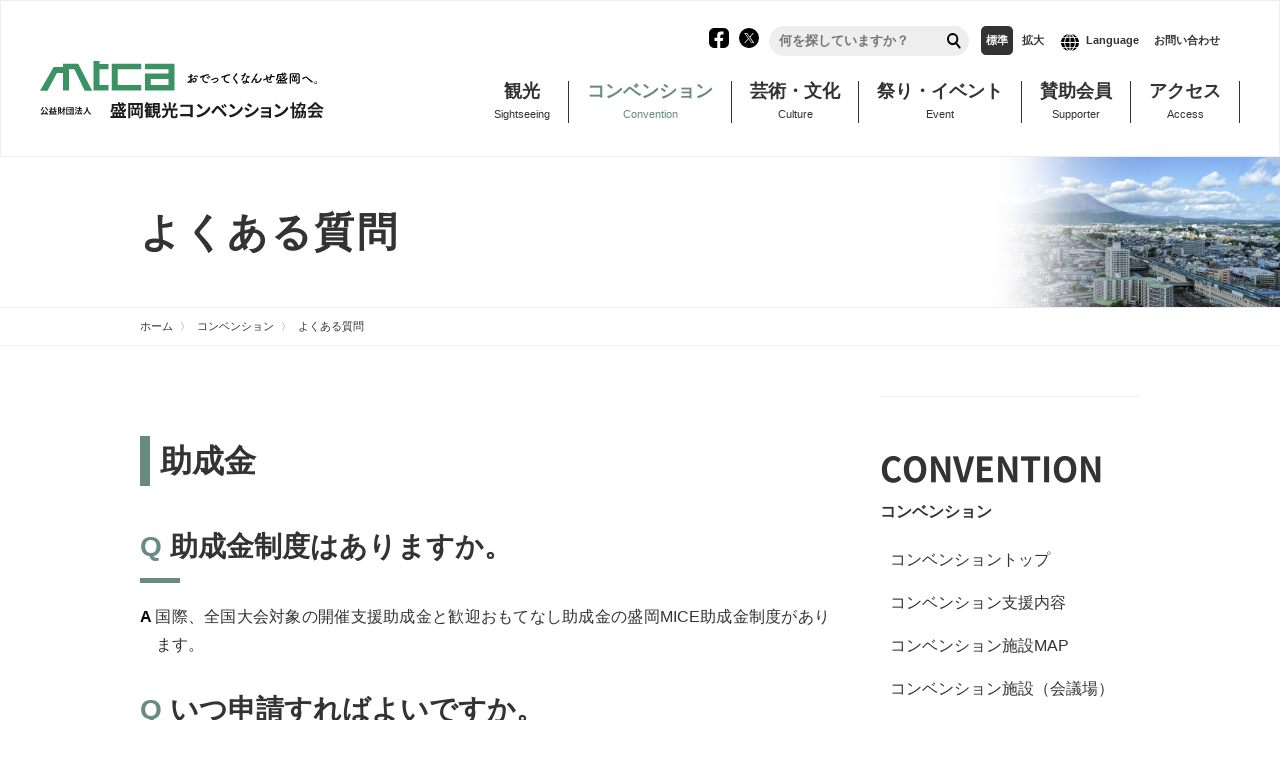

--- FILE ---
content_type: text/html; charset=UTF-8
request_url: https://hellomorioka.jp/conv/faq
body_size: 46704
content:

<!doctype html>
<html lang="ja" prefix="og: http://ogp.me/ns#">
<head>
<meta charset="utf-8">
<meta name="viewport" content="width=device-width">
<meta name="robots" content="index, follow">
<meta name="description" content="コンベンション助成金、支援に関するよくあるご質問。">
<meta name="keywords" content="盛岡,観光,コンベンション">
<meta name="format-detection" content="telephone=no">
<meta http-equiv="X-UA-Compatible" content="IE=edge">
<meta name="theme-color" content="#fff">
<meta name="msapplication-TileColor" content="#da532c">
<title>よくある質問 &#8211; 公益財団法人盛岡観光コンベンション協会</title>
<meta name='robots' content='max-image-preview:large' />
<link rel='dns-prefetch' href='//unpkg.com' />
<link rel="alternate" title="oEmbed (JSON)" type="application/json+oembed" href="https://hellomorioka.jp/wp-json/oembed/1.0/embed?url=https%3A%2F%2Fhellomorioka.jp%2Fconv%2Ffaq%2F" />
<link rel="alternate" title="oEmbed (XML)" type="text/xml+oembed" href="https://hellomorioka.jp/wp-json/oembed/1.0/embed?url=https%3A%2F%2Fhellomorioka.jp%2Fconv%2Ffaq%2F&#038;format=xml" />
<style id='wp-img-auto-sizes-contain-inline-css' type='text/css'>
img:is([sizes=auto i],[sizes^="auto," i]){contain-intrinsic-size:3000px 1500px}
/*# sourceURL=wp-img-auto-sizes-contain-inline-css */
</style>
<style id='wp-block-library-inline-css' type='text/css'>
:root{--wp-block-synced-color:#7a00df;--wp-block-synced-color--rgb:122,0,223;--wp-bound-block-color:var(--wp-block-synced-color);--wp-editor-canvas-background:#ddd;--wp-admin-theme-color:#007cba;--wp-admin-theme-color--rgb:0,124,186;--wp-admin-theme-color-darker-10:#006ba1;--wp-admin-theme-color-darker-10--rgb:0,107,160.5;--wp-admin-theme-color-darker-20:#005a87;--wp-admin-theme-color-darker-20--rgb:0,90,135;--wp-admin-border-width-focus:2px}@media (min-resolution:192dpi){:root{--wp-admin-border-width-focus:1.5px}}.wp-element-button{cursor:pointer}:root .has-very-light-gray-background-color{background-color:#eee}:root .has-very-dark-gray-background-color{background-color:#313131}:root .has-very-light-gray-color{color:#eee}:root .has-very-dark-gray-color{color:#313131}:root .has-vivid-green-cyan-to-vivid-cyan-blue-gradient-background{background:linear-gradient(135deg,#00d084,#0693e3)}:root .has-purple-crush-gradient-background{background:linear-gradient(135deg,#34e2e4,#4721fb 50%,#ab1dfe)}:root .has-hazy-dawn-gradient-background{background:linear-gradient(135deg,#faaca8,#dad0ec)}:root .has-subdued-olive-gradient-background{background:linear-gradient(135deg,#fafae1,#67a671)}:root .has-atomic-cream-gradient-background{background:linear-gradient(135deg,#fdd79a,#004a59)}:root .has-nightshade-gradient-background{background:linear-gradient(135deg,#330968,#31cdcf)}:root .has-midnight-gradient-background{background:linear-gradient(135deg,#020381,#2874fc)}:root{--wp--preset--font-size--normal:16px;--wp--preset--font-size--huge:42px}.has-regular-font-size{font-size:1em}.has-larger-font-size{font-size:2.625em}.has-normal-font-size{font-size:var(--wp--preset--font-size--normal)}.has-huge-font-size{font-size:var(--wp--preset--font-size--huge)}.has-text-align-center{text-align:center}.has-text-align-left{text-align:left}.has-text-align-right{text-align:right}.has-fit-text{white-space:nowrap!important}#end-resizable-editor-section{display:none}.aligncenter{clear:both}.items-justified-left{justify-content:flex-start}.items-justified-center{justify-content:center}.items-justified-right{justify-content:flex-end}.items-justified-space-between{justify-content:space-between}.screen-reader-text{border:0;clip-path:inset(50%);height:1px;margin:-1px;overflow:hidden;padding:0;position:absolute;width:1px;word-wrap:normal!important}.screen-reader-text:focus{background-color:#ddd;clip-path:none;color:#444;display:block;font-size:1em;height:auto;left:5px;line-height:normal;padding:15px 23px 14px;text-decoration:none;top:5px;width:auto;z-index:100000}html :where(.has-border-color){border-style:solid}html :where([style*=border-top-color]){border-top-style:solid}html :where([style*=border-right-color]){border-right-style:solid}html :where([style*=border-bottom-color]){border-bottom-style:solid}html :where([style*=border-left-color]){border-left-style:solid}html :where([style*=border-width]){border-style:solid}html :where([style*=border-top-width]){border-top-style:solid}html :where([style*=border-right-width]){border-right-style:solid}html :where([style*=border-bottom-width]){border-bottom-style:solid}html :where([style*=border-left-width]){border-left-style:solid}html :where(img[class*=wp-image-]){height:auto;max-width:100%}:where(figure){margin:0 0 1em}html :where(.is-position-sticky){--wp-admin--admin-bar--position-offset:var(--wp-admin--admin-bar--height,0px)}@media screen and (max-width:600px){html :where(.is-position-sticky){--wp-admin--admin-bar--position-offset:0px}}

/*# sourceURL=wp-block-library-inline-css */
</style><style id='wp-block-heading-inline-css' type='text/css'>
h1:where(.wp-block-heading).has-background,h2:where(.wp-block-heading).has-background,h3:where(.wp-block-heading).has-background,h4:where(.wp-block-heading).has-background,h5:where(.wp-block-heading).has-background,h6:where(.wp-block-heading).has-background{padding:1.25em 2.375em}h1.has-text-align-left[style*=writing-mode]:where([style*=vertical-lr]),h1.has-text-align-right[style*=writing-mode]:where([style*=vertical-rl]),h2.has-text-align-left[style*=writing-mode]:where([style*=vertical-lr]),h2.has-text-align-right[style*=writing-mode]:where([style*=vertical-rl]),h3.has-text-align-left[style*=writing-mode]:where([style*=vertical-lr]),h3.has-text-align-right[style*=writing-mode]:where([style*=vertical-rl]),h4.has-text-align-left[style*=writing-mode]:where([style*=vertical-lr]),h4.has-text-align-right[style*=writing-mode]:where([style*=vertical-rl]),h5.has-text-align-left[style*=writing-mode]:where([style*=vertical-lr]),h5.has-text-align-right[style*=writing-mode]:where([style*=vertical-rl]),h6.has-text-align-left[style*=writing-mode]:where([style*=vertical-lr]),h6.has-text-align-right[style*=writing-mode]:where([style*=vertical-rl]){rotate:180deg}
/*# sourceURL=https://hellomorioka.jp/wp/wp-includes/blocks/heading/style.min.css */
</style>
<style id='wp-block-paragraph-inline-css' type='text/css'>
.is-small-text{font-size:.875em}.is-regular-text{font-size:1em}.is-large-text{font-size:2.25em}.is-larger-text{font-size:3em}.has-drop-cap:not(:focus):first-letter{float:left;font-size:8.4em;font-style:normal;font-weight:100;line-height:.68;margin:.05em .1em 0 0;text-transform:uppercase}body.rtl .has-drop-cap:not(:focus):first-letter{float:none;margin-left:.1em}p.has-drop-cap.has-background{overflow:hidden}:root :where(p.has-background){padding:1.25em 2.375em}:where(p.has-text-color:not(.has-link-color)) a{color:inherit}p.has-text-align-left[style*="writing-mode:vertical-lr"],p.has-text-align-right[style*="writing-mode:vertical-rl"]{rotate:180deg}
/*# sourceURL=https://hellomorioka.jp/wp/wp-includes/blocks/paragraph/style.min.css */
</style>
<style id='wp-block-spacer-inline-css' type='text/css'>
.wp-block-spacer{clear:both}
/*# sourceURL=https://hellomorioka.jp/wp/wp-includes/blocks/spacer/style.min.css */
</style>
<style id='global-styles-inline-css' type='text/css'>
:root{--wp--preset--aspect-ratio--square: 1;--wp--preset--aspect-ratio--4-3: 4/3;--wp--preset--aspect-ratio--3-4: 3/4;--wp--preset--aspect-ratio--3-2: 3/2;--wp--preset--aspect-ratio--2-3: 2/3;--wp--preset--aspect-ratio--16-9: 16/9;--wp--preset--aspect-ratio--9-16: 9/16;--wp--preset--color--black: #000000;--wp--preset--color--cyan-bluish-gray: #abb8c3;--wp--preset--color--white: #ffffff;--wp--preset--color--pale-pink: #f78da7;--wp--preset--color--vivid-red: #cf2e2e;--wp--preset--color--luminous-vivid-orange: #ff6900;--wp--preset--color--luminous-vivid-amber: #fcb900;--wp--preset--color--light-green-cyan: #7bdcb5;--wp--preset--color--vivid-green-cyan: #00d084;--wp--preset--color--pale-cyan-blue: #8ed1fc;--wp--preset--color--vivid-cyan-blue: #0693e3;--wp--preset--color--vivid-purple: #9b51e0;--wp--preset--gradient--vivid-cyan-blue-to-vivid-purple: linear-gradient(135deg,rgb(6,147,227) 0%,rgb(155,81,224) 100%);--wp--preset--gradient--light-green-cyan-to-vivid-green-cyan: linear-gradient(135deg,rgb(122,220,180) 0%,rgb(0,208,130) 100%);--wp--preset--gradient--luminous-vivid-amber-to-luminous-vivid-orange: linear-gradient(135deg,rgb(252,185,0) 0%,rgb(255,105,0) 100%);--wp--preset--gradient--luminous-vivid-orange-to-vivid-red: linear-gradient(135deg,rgb(255,105,0) 0%,rgb(207,46,46) 100%);--wp--preset--gradient--very-light-gray-to-cyan-bluish-gray: linear-gradient(135deg,rgb(238,238,238) 0%,rgb(169,184,195) 100%);--wp--preset--gradient--cool-to-warm-spectrum: linear-gradient(135deg,rgb(74,234,220) 0%,rgb(151,120,209) 20%,rgb(207,42,186) 40%,rgb(238,44,130) 60%,rgb(251,105,98) 80%,rgb(254,248,76) 100%);--wp--preset--gradient--blush-light-purple: linear-gradient(135deg,rgb(255,206,236) 0%,rgb(152,150,240) 100%);--wp--preset--gradient--blush-bordeaux: linear-gradient(135deg,rgb(254,205,165) 0%,rgb(254,45,45) 50%,rgb(107,0,62) 100%);--wp--preset--gradient--luminous-dusk: linear-gradient(135deg,rgb(255,203,112) 0%,rgb(199,81,192) 50%,rgb(65,88,208) 100%);--wp--preset--gradient--pale-ocean: linear-gradient(135deg,rgb(255,245,203) 0%,rgb(182,227,212) 50%,rgb(51,167,181) 100%);--wp--preset--gradient--electric-grass: linear-gradient(135deg,rgb(202,248,128) 0%,rgb(113,206,126) 100%);--wp--preset--gradient--midnight: linear-gradient(135deg,rgb(2,3,129) 0%,rgb(40,116,252) 100%);--wp--preset--font-size--small: 13px;--wp--preset--font-size--medium: 20px;--wp--preset--font-size--large: 36px;--wp--preset--font-size--x-large: 42px;--wp--preset--spacing--20: 0.44rem;--wp--preset--spacing--30: 0.67rem;--wp--preset--spacing--40: 1rem;--wp--preset--spacing--50: 1.5rem;--wp--preset--spacing--60: 2.25rem;--wp--preset--spacing--70: 3.38rem;--wp--preset--spacing--80: 5.06rem;--wp--preset--shadow--natural: 6px 6px 9px rgba(0, 0, 0, 0.2);--wp--preset--shadow--deep: 12px 12px 50px rgba(0, 0, 0, 0.4);--wp--preset--shadow--sharp: 6px 6px 0px rgba(0, 0, 0, 0.2);--wp--preset--shadow--outlined: 6px 6px 0px -3px rgb(255, 255, 255), 6px 6px rgb(0, 0, 0);--wp--preset--shadow--crisp: 6px 6px 0px rgb(0, 0, 0);}:where(.is-layout-flex){gap: 0.5em;}:where(.is-layout-grid){gap: 0.5em;}body .is-layout-flex{display: flex;}.is-layout-flex{flex-wrap: wrap;align-items: center;}.is-layout-flex > :is(*, div){margin: 0;}body .is-layout-grid{display: grid;}.is-layout-grid > :is(*, div){margin: 0;}:where(.wp-block-columns.is-layout-flex){gap: 2em;}:where(.wp-block-columns.is-layout-grid){gap: 2em;}:where(.wp-block-post-template.is-layout-flex){gap: 1.25em;}:where(.wp-block-post-template.is-layout-grid){gap: 1.25em;}.has-black-color{color: var(--wp--preset--color--black) !important;}.has-cyan-bluish-gray-color{color: var(--wp--preset--color--cyan-bluish-gray) !important;}.has-white-color{color: var(--wp--preset--color--white) !important;}.has-pale-pink-color{color: var(--wp--preset--color--pale-pink) !important;}.has-vivid-red-color{color: var(--wp--preset--color--vivid-red) !important;}.has-luminous-vivid-orange-color{color: var(--wp--preset--color--luminous-vivid-orange) !important;}.has-luminous-vivid-amber-color{color: var(--wp--preset--color--luminous-vivid-amber) !important;}.has-light-green-cyan-color{color: var(--wp--preset--color--light-green-cyan) !important;}.has-vivid-green-cyan-color{color: var(--wp--preset--color--vivid-green-cyan) !important;}.has-pale-cyan-blue-color{color: var(--wp--preset--color--pale-cyan-blue) !important;}.has-vivid-cyan-blue-color{color: var(--wp--preset--color--vivid-cyan-blue) !important;}.has-vivid-purple-color{color: var(--wp--preset--color--vivid-purple) !important;}.has-black-background-color{background-color: var(--wp--preset--color--black) !important;}.has-cyan-bluish-gray-background-color{background-color: var(--wp--preset--color--cyan-bluish-gray) !important;}.has-white-background-color{background-color: var(--wp--preset--color--white) !important;}.has-pale-pink-background-color{background-color: var(--wp--preset--color--pale-pink) !important;}.has-vivid-red-background-color{background-color: var(--wp--preset--color--vivid-red) !important;}.has-luminous-vivid-orange-background-color{background-color: var(--wp--preset--color--luminous-vivid-orange) !important;}.has-luminous-vivid-amber-background-color{background-color: var(--wp--preset--color--luminous-vivid-amber) !important;}.has-light-green-cyan-background-color{background-color: var(--wp--preset--color--light-green-cyan) !important;}.has-vivid-green-cyan-background-color{background-color: var(--wp--preset--color--vivid-green-cyan) !important;}.has-pale-cyan-blue-background-color{background-color: var(--wp--preset--color--pale-cyan-blue) !important;}.has-vivid-cyan-blue-background-color{background-color: var(--wp--preset--color--vivid-cyan-blue) !important;}.has-vivid-purple-background-color{background-color: var(--wp--preset--color--vivid-purple) !important;}.has-black-border-color{border-color: var(--wp--preset--color--black) !important;}.has-cyan-bluish-gray-border-color{border-color: var(--wp--preset--color--cyan-bluish-gray) !important;}.has-white-border-color{border-color: var(--wp--preset--color--white) !important;}.has-pale-pink-border-color{border-color: var(--wp--preset--color--pale-pink) !important;}.has-vivid-red-border-color{border-color: var(--wp--preset--color--vivid-red) !important;}.has-luminous-vivid-orange-border-color{border-color: var(--wp--preset--color--luminous-vivid-orange) !important;}.has-luminous-vivid-amber-border-color{border-color: var(--wp--preset--color--luminous-vivid-amber) !important;}.has-light-green-cyan-border-color{border-color: var(--wp--preset--color--light-green-cyan) !important;}.has-vivid-green-cyan-border-color{border-color: var(--wp--preset--color--vivid-green-cyan) !important;}.has-pale-cyan-blue-border-color{border-color: var(--wp--preset--color--pale-cyan-blue) !important;}.has-vivid-cyan-blue-border-color{border-color: var(--wp--preset--color--vivid-cyan-blue) !important;}.has-vivid-purple-border-color{border-color: var(--wp--preset--color--vivid-purple) !important;}.has-vivid-cyan-blue-to-vivid-purple-gradient-background{background: var(--wp--preset--gradient--vivid-cyan-blue-to-vivid-purple) !important;}.has-light-green-cyan-to-vivid-green-cyan-gradient-background{background: var(--wp--preset--gradient--light-green-cyan-to-vivid-green-cyan) !important;}.has-luminous-vivid-amber-to-luminous-vivid-orange-gradient-background{background: var(--wp--preset--gradient--luminous-vivid-amber-to-luminous-vivid-orange) !important;}.has-luminous-vivid-orange-to-vivid-red-gradient-background{background: var(--wp--preset--gradient--luminous-vivid-orange-to-vivid-red) !important;}.has-very-light-gray-to-cyan-bluish-gray-gradient-background{background: var(--wp--preset--gradient--very-light-gray-to-cyan-bluish-gray) !important;}.has-cool-to-warm-spectrum-gradient-background{background: var(--wp--preset--gradient--cool-to-warm-spectrum) !important;}.has-blush-light-purple-gradient-background{background: var(--wp--preset--gradient--blush-light-purple) !important;}.has-blush-bordeaux-gradient-background{background: var(--wp--preset--gradient--blush-bordeaux) !important;}.has-luminous-dusk-gradient-background{background: var(--wp--preset--gradient--luminous-dusk) !important;}.has-pale-ocean-gradient-background{background: var(--wp--preset--gradient--pale-ocean) !important;}.has-electric-grass-gradient-background{background: var(--wp--preset--gradient--electric-grass) !important;}.has-midnight-gradient-background{background: var(--wp--preset--gradient--midnight) !important;}.has-small-font-size{font-size: var(--wp--preset--font-size--small) !important;}.has-medium-font-size{font-size: var(--wp--preset--font-size--medium) !important;}.has-large-font-size{font-size: var(--wp--preset--font-size--large) !important;}.has-x-large-font-size{font-size: var(--wp--preset--font-size--x-large) !important;}
/*# sourceURL=global-styles-inline-css */
</style>

<style id='classic-theme-styles-inline-css' type='text/css'>
/*! This file is auto-generated */
.wp-block-button__link{color:#fff;background-color:#32373c;border-radius:9999px;box-shadow:none;text-decoration:none;padding:calc(.667em + 2px) calc(1.333em + 2px);font-size:1.125em}.wp-block-file__button{background:#32373c;color:#fff;text-decoration:none}
/*# sourceURL=/wp-includes/css/classic-themes.min.css */
</style>
<link rel='stylesheet' id='reset_css-css' href='https://hellomorioka.jp/wp/wp-content/themes/mtca/css/reset.css?ver=1.0.0' type='text/css' media='all' />
<link rel='stylesheet' id='style-css' href='https://hellomorioka.jp/wp/wp-content/themes/mtca/style.css?ver=2025.12.01' type='text/css' media='all' />
<link rel='stylesheet' id='style_hbn-css' href='https://hellomorioka.jp/wp/wp-content/themes/mtca/css/style_hbn.css?ver=2023.06.23' type='text/css' media='all' />
<link rel='stylesheet' id='scroll-hint-css-css' href='https://unpkg.com/scroll-hint@1.1.10/css/scroll-hint.css?ver=1.0.0' type='text/css' media='all' />
<script type="text/javascript" src="https://hellomorioka.jp/wp/wp-includes/js/jquery/jquery.min.js?ver=3.7.1" id="jquery-core-js"></script>
<script type="text/javascript" src="https://hellomorioka.jp/wp/wp-includes/js/jquery/jquery-migrate.min.js?ver=3.4.1" id="jquery-migrate-js"></script>
<link rel="https://api.w.org/" href="https://hellomorioka.jp/wp-json/" /><link rel="alternate" title="JSON" type="application/json" href="https://hellomorioka.jp/wp-json/wp/v2/pages/475" /><link rel='shortlink' href='https://hellomorioka.jp/?p=475' />
<meta property="og:title" content="よくある質問" />
<meta property="og:description" content="コンベンション助成金、支援に関するよくあるご質問。" />
<meta property="og:type" content="article" />
<meta property="og:url" content="https://hellomorioka.jp/conv/faq/" />
<meta property="og:image" content="https://hellomorioka.jp/wp/wp-content/uploads/2021/10/ogp.jpg" />
<meta property="og:site_name" content="公益財団法人盛岡観光コンベンション協会" />
<meta name="twitter:card" content="summary_large_image" />
<meta property="og:locale" content="ja_JP" />
<link rel="canonical" href="https://hellomorioka.jp/conv/faq/">
<link rel="icon" href="https://hellomorioka.jp/wp/wp-content/uploads/2021/10/cropped-favicon-32x32.png" sizes="32x32" />
<link rel="icon" href="https://hellomorioka.jp/wp/wp-content/uploads/2021/10/cropped-favicon-192x192.png" sizes="192x192" />
<link rel="apple-touch-icon" href="https://hellomorioka.jp/wp/wp-content/uploads/2021/10/cropped-favicon-180x180.png" />
<meta name="msapplication-TileImage" content="https://hellomorioka.jp/wp/wp-content/uploads/2021/10/cropped-favicon-270x270.png" />
<!-- Global site tag (gtag.js) - Google Analytics -->
<script async src="https://www.googletagmanager.com/gtag/js?id=G-0L0W79SPEF"></script>
<script>
  window.dataLayer = window.dataLayer || [];
  function gtag(){dataLayer.push(arguments);}
  gtag('js', new Date());

  gtag('config', 'G-0L0W79SPEF');
</script>
</head>
<body class="wp-singular page-template-default page page-id-475 page-child parent-pageid-45 wp-theme-mtca">
	<header>
	<div class="headerWrap">
	<div class="logoArea">
						<a href="https://hellomorioka.jp/">
				<img src="https://hellomorioka.jp/wp/wp-content/themes/mtca/images/header-logo.svg" alt="公益財団法人盛岡観光コンベンション協会" class="logo hover_opacity" width="350" height="70"/>
				</a>
			</div><!--logoArea-->
		<!--▼ グローバルナビゲーション -->
		<nav class="global-nav">
			  <div id="nav-toggle">
				<div> <span></span> <span></span> <span></span></div>
			</div>

			<ul class="nav-list">
			  <li class="nav-item parent ">
				<a href="https://hellomorioka.jp/sightseeing">観光<br><span class="en">Sightseeing</span></a>
				<div class="nav-item_sub">
				  <div class="inner">
					<a href="https://hellomorioka.jp/sightseeing" class="nav_top">観光<br><span class="en">Sightseeing</span></a>
					<ul>
					  <li class="tb_on"><a href="https://hellomorioka.jp/sightseeing">観光トップ</a></li>
					  <li><a href="https://hellomorioka.jp/sightseeing/furusato">盛岡ふるさとガイド</a></li>
					  <li><a href="https://www.odette.or.jp/?page_id=333" rel="noopener" target="_blank">歴史文化</a></li>
					  <li><a href="https://www.odette.or.jp/?page_id=423" rel="noopener" target="_blank">自然・景観</a></li>
					  <li><a href="https://www.odette.or.jp/?page_id=427" rel="noopener" target="_blank">伝統行事・祭り</a></li>
					  <li><a href="https://www.odette.or.jp/?page_id=429" rel="noopener" target="_blank">観光施設・体験</a></li>
					  <li><a href="https://www.odette.or.jp/?page_id=7888" rel="noopener" target="_blank">食べる</a></li>
					  <li><a href="https://www.odette.or.jp/?page_id=327" rel="noopener" target="_blank">宿泊</a></li>
					  <li><a href="https://www.odette.or.jp/?page_id=7934" rel="noopener" target="_blank">おすすめ観光ルート</a></li>
					  <li><a href="https://www.odette.or.jp/?page_id=1657" rel="noopener" target="_blank">修学旅行ガイド</a></li>
					</ul>
				  </div>
				</div>
			  </li>
			  <li class="nav-item parent current">
				<a href="https://hellomorioka.jp/conv">コンベンション<br><span class="en">Convention</span></a>
				<div class="nav-item_sub">
				  <div class="inner">
					<a href="https://hellomorioka.jp/conv" class="nav_top">コンベンション<br><span class="en">Convention</span></a>
					<ul>
					  <li class="tb_on"><a href="https://hellomorioka.jp/conv">コンベンショントップ</a></li>
					  <li><a href="https://hellomorioka.jp/conv/support">コンベンション支援内容</a></li>
					  <li><a href="https://hellomorioka.jp/conv/facilities_map">コンベンション支援MAP</a></li>
					  <li><a href="https://hellomorioka.jp/conv/facility/meeting">コンベンション施設（会議場）</a></li>
					  <li><a href="https://hellomorioka.jp/conv/facility/meeting_accommodation">コンベンション施設（会議場・宿泊）</a></li>
					  <li><a href="https://hellomorioka.jp/conv/facility/accommodation">コンベンション施設（宿泊のみ）</a></li>
					  <li><a href="https://hellomorioka.jp/conv/subsidy">補助金・助成金</a></li>
					  <li><a href="https://hellomorioka.jp/conv/download">ダウンロード（申請書など）</a></li>
					  <li><a href="https://hellomorioka.jp/conv/supporter">MTCAコンベンションサポーター</a></li>
					  <li><a href="https://hellomorioka.jp/members/mtca">MTCAコンベンションカレンダー</a></li>
					</ul>
				  </div>
				</div>
			  </li>
			   <li class="nav-item parent ">
					<a href="https://hellomorioka.jp/culture">芸術・文化<br><span class="en">Culture</span></a>
					<div class="nav-item_sub">
					  <div class="inner">
						<a href="https://hellomorioka.jp/culture" class="nav_top">芸術・文化<br><span class="en">Culture</span></a>
						<ul>
							<li class="tb_on"><a href="https://hellomorioka.jp/culture">芸術・文化トップ</a></li>
							<li><a href="https://www.odette.or.jp/plaza-odette/" rel="noopener" target="_blank">プラザおでって</a></li>
							<li><a href="https://www.morireki.jp/" rel="noopener" target="_blank">もりおか歴史文化館</a></li>
						</ul>
					  </div>
					</div>
				</li>
			  <li class="nav-item parent ">
					<a href="https://hellomorioka.jp/event">祭り・イベント<br><span class="en">Event</span></a>
					<div class="nav-item_sub">
					  <div class="inner">
						<a href="https://hellomorioka.jp/event" class="nav_top">祭り・イベント<br><span class="en">Event</span></a>
						<ul>
						  <li class="tb_on"><a href="https://hellomorioka.jp/event">祭り・イベントトップ</a></li>
							<li><a href="https://www.odette.or.jp/kankou/sakura/index.html" rel="noopener" target="_blank">桜の開花状況</a></li>
							<li><a href="https://www.odette.or.jp/?p=654" rel="noopener" target="_blank">さんさ踊り</a></li>
							<li><a href="https://www.odette.or.jp/?p=1351" rel="noopener" target="_blank">チャグチャグ馬コ</a></li>
							<li><a href="https://www.odette.or.jp/?p=829" rel="noopener" target="_blank">盛岡秋祭り</a></li>
							<li><a href="https://www.odette.or.jp/?p=1432" rel="noopener" target="_blank">七夕まつり</a></li>
							<li><a href="https://www.odette.or.jp/?p=823" rel="noopener" target="_blank">盛岡舟っこ流し</a></li>
							<li><a href="https://www.odette.or.jp/?p=1166" rel="noopener" target="_blank">裸参り</a></li>
							<li><a href="https://www.odette.or.jp/?p=1343" rel="noopener" target="_blank">大盛岡神輿祭</a></li>
							<li><a href="https://www.odette.or.jp/?p=1372" rel="noopener" target="_blank">酒買地蔵尊例大祭</a></li>
						</ul>
					  </div>
					</div>
				</li>
				<li class="nav-item parent ">
				<a href="https://hellomorioka.jp/members">賛助会員<br><span class="en">Supporter</span></a>
				<div class="nav-item_sub">
				  <div class="inner">
				   <a href="https://hellomorioka.jp/members" class="nav_top">賛助会員<br><span class="en">Menber</span></a>
					<ul>
					  	<li class="tb_on"><a href="https://hellomorioka.jp/members">賛助会員トップ</a></li>
						<li><a href="https://hellomorioka.jp/members/mtca">会員向け情報</a></li>
						<li><a href="https://hellomorioka.jp/members/about-member">賛助会員とは</a></li>
						<li><a href="https://hellomorioka.jp/members/about-suisen">すいせんの店とは</a></li>
						<li><a href="https://hellomorioka.jp/members/suisen">賛助会員・すいせんの店検索</a></li>
					</ul>
				  </div>
				</div>
			  </li>
				<li class="nav-item access ">
					<a href="https://hellomorioka.jp/access">アクセス<br><span class="en">Access</span></a>
				</li>
				<li class="tb_on">
					<ul class="tb_on_menu">
						<li>
								<form method="get" id="searchform" class="search_container" action="https://hellomorioka.jp/">
<input type="text" size="25" name="s" id="search" placeholder="何を探していますか？" value="">
<input type="submit" value="">
</form>						</li>
						<li class="language">
								<ul class="flex">
									<li lang="en" xml:lang="en"><a href="javascript:void(0);" onclick="goTranslateUrl('en'); return false;">English</a></li>
									<li lang="zh-tw" xml:lang="zh-tw"><a href="javascript:void(0);" onclick="goTranslateUrl('zh-TW'); return false;">中文繁体</a></li>
									<li lang="zh-cn" xml:lang="zh-cn"><a href="javascript:void(0);" onclick="goTranslateUrl('zh-CN'); return false;">中文简体</a></li>
									<li lang="ko" xml:lang="ko"><a href="javascript:void(0);" onclick="goTranslateUrl('ko'); return false;">한국어</a></li>
								</ul>
						</li>
						<li class="sns">
						<a href="https://www.facebook.com/hellomorioka" target="_blank" class="hover_opacity"><img src="https://hellomorioka.jp/wp/wp-content/themes/mtca/images/facebook-icon-color.svg" alt="facebook" width="25" height="25"/></a>
						<a href="https://twitter.com/hellomorioka" target="_blank" class="hover_opacity"><img src="https://hellomorioka.jp/wp/wp-content/themes/mtca/images/twitter-icon-color.svg" alt="twitter" width="25" height="25"/></a>
						</li>
					</ul>
				</li>
			</ul>

		  </nav>
		<!--▲ グローバルナビゲーション -->
		<ul id="headerBar" class="flex">
					<li>
						<a href="https://www.facebook.com/hellomorioka" target="_blank" class="hover_opacity"><img src="https://hellomorioka.jp/wp/wp-content/themes/mtca/images/facebook-icon.svg" alt="facebook" width="20" height="20"/></a>
					</li>
					<li>
						<a href="https://twitter.com/hellomorioka" target="_blank" class="hover_opacity"><img src="https://hellomorioka.jp/wp/wp-content/themes/mtca/images/twitter-icon.svg" alt="twitter" width="20" height="20"/></a>
					</li>
					<li>
						<form method="get" id="searchform" class="search_container" action="https://hellomorioka.jp/">
<input type="text" size="25" name="s" id="search" placeholder="何を探していますか？" value="">
<input type="submit" value="">
</form>					</li>
					<li>
						<ul class="font-size flex">
							<li class="size-button" data-font="10"><a href="javascript:void(0)" class="f1" >標準</a></li>
							<li class="size-button" data-font="12"><a href="javascript:void(0)" class="f2" >拡大</a></li>
						</ul>
					</li>
					<li class="language flex">
						<a href="javascript:void(0)" class="languageItem" ontouchstart="">Language</a>
						<ul class="submenu">
							<li lang="en" xml:lang="en"><a href="javascript:void(0);" onclick="goTranslateUrl('en'); return false;">English</a></li>
							<li lang="zh-tw" xml:lang="zh-tw"><a href="javascript:void(0);" onclick="goTranslateUrl('zh-TW'); return false;">中文繁体</a></li>
							<li lang="zh-cn" xml:lang="zh-cn"><a href="javascript:void(0);" onclick="goTranslateUrl('zh-CN'); return false;">中文简体</a></li>
							<li lang="ko" xml:lang="ko"><a href="javascript:void(0);" onclick="goTranslateUrl('ko'); return false;">한국어</a></li>
						</ul>
					</li>
		<li><a href="https://hellomorioka.jp/form/contact">お問い合わせ</a></li>
		</ul><!--headerBar-->
	</div><!-- header_wrap -->
    </header>


<div id="ttl_area">
<h1>よくある質問</h1>
</div><!-- タイトルエリア -->

<div id="breadcrumb">
<ol class="breadcrumb">
<!-- Breadcrumb NavXT 7.3.1 -->
<li class="home"><span property="itemListElement" typeof="ListItem"><a property="item" typeof="WebPage" title="Go to 公益財団法人盛岡観光コンベンション協会." href="https://hellomorioka.jp" class="home" ><span property="name">ホーム</span></a><meta property="position" content="1"></span></li>
<li class="post post-page"><span property="itemListElement" typeof="ListItem"><a property="item" typeof="WebPage" title="Go to コンベンション." href="https://hellomorioka.jp/conv/" class="post post-page" ><span property="name">コンベンション</span></a><meta property="position" content="2"></span></li>
<li class="post post-page current-item"><span property="itemListElement" typeof="ListItem"><span property="name" class="post post-page current-item">よくある質問</span><meta property="url" content="https://hellomorioka.jp/conv/faq/"><meta property="position" content="3"></span></li>
		
</ol>
</div>



<div class="hbn_col_2 flex">
	<main>
		<div id="contentArea">
		
						
		
<h2 class="wp-block-heading">助成金</h2>



<h3 class="wp-block-heading indentback" id="faq01"><span style="color:#688c81" class="tadv-color">Q</span> 助成金制度はありますか。</h3>



<p class="indentback"><strong><span style="color:#000000" class="tadv-color">A </span></strong>国際、全国大会対象の開催支援助成金と歓迎おもてなし助成金の盛岡MICE助成金制度があります。</p>



<h3 class="wp-block-heading indentback" id="faq02"><span style="color:#688c81" class="tadv-color">Q</span> <strong>いつ申請すればよいですか。</strong></h3>



<p class="indentback"><strong>A </strong>開催前年度の10月1日～11月30日の期間内に申請して下さい。</p>



<h3 class="wp-block-heading indentback"><span style="color:#688c81" class="tadv-color">Q</span> <strong>申請段階では事業計画や予算が未定ですが、どうすればよいでしょうか。</strong></h3>



<p class="indentback"><strong>A </strong>前回大会を参考にするなど、可能な範囲で作成して下さい。</p>



<h3 class="wp-block-heading indentback"><span style="color:#688c81" class="tadv-color">Q</span> <strong><strong>交付申請の名簿に記載が必要な項目は何ですか。</strong></strong></h3>



<p class="indentback"><strong>A </strong>参加者の都道府県名または国名、参加者名、所属先、所属先電話番号が必要です。</p>



<h3 class="wp-block-heading indentback"><span style="color:#688c81" class="tadv-color">Q</span> <strong><strong><strong>助成金申請者名と交付される助成金の振込口座名義人が異なってもよいですか。</strong></strong></strong></h3>



<p class="indentback"><strong>A </strong>同一の方が望ましいです。異なる場合は別途申請が必要となります。</p>



<h3 class="wp-block-heading indentback"><span style="color:#688c81" class="tadv-color">Q</span> <strong><strong><strong>申請した参加者数に達しなかった場合、助成金は交付されないのでしょうか。</strong></strong></strong></h3>



<p class="indentback"><strong>A </strong>実際の参加人数枠の金額で交付可能です。ただし、参加者が全国規模の大会等で100 人未満、国際規模の大会等で50人未満の場合は交付不可となります。</p>



<h3 class="wp-block-heading indentback"><span style="color:#688c81" class="tadv-color">Q</span> <strong><strong><strong>申請した参加者数を超えた場合、助成金は増額されますか。</strong></strong></strong></h3>



<p class="indentback"><strong>A </strong>指定申請された際の人数枠の金額が上限となります。</p>



<h2 class="wp-block-heading">支援</h2>



<h3 class="wp-block-heading indentback" id="faq03"><span style="color:#688c81" class="tadv-color">Q</span> <strong><strong><strong>学会支援を受けたいのですが、どうすればよいですか。</strong></strong></strong></h3>



<p class="indentback"><strong>A </strong>支援申請書をダウンロードし、必要事項を記入、捺印の上、開催要項を添えて郵送もしくは直接提出して下さい。</p>



<h3 class="wp-block-heading indentback"><span style="color:#688c81" class="tadv-color">Q</span> <strong><strong><strong>支援申請はいつまでに提出すればよいですか。</strong></strong></strong></h3>



<p class="indentback"><strong>A </strong>大会の概ね3カ月前までに申請して下さい。</p>



<h3 class="wp-block-heading indentback" id="faq04"><span style="color:#688c81" class="tadv-color">Q</span> <strong><strong><strong><strong>マンパワーが不足しています。お手伝いをしてくれる方を紹介してもらえますか。</strong></strong></strong></strong></h3>



<p class="indentback"><strong>A </strong>コンベンション専門サポーターが資料詰め作業、受付補助などお手伝い致します。</p>



<h3 class="wp-block-heading indentback"><span style="color:#688c81" class="tadv-color">Q</span> <strong><strong><strong><strong>アトラクションを考えています。芸能団体を紹介していただけますか。</strong></strong></strong></strong></h3>



<p class="indentback"><strong>A </strong>盛岡といえば、和太鼓同時演奏でギネスに認定された「盛岡さんさ踊り」。多種多様な団体を紹介致します。</p>



<h3 class="wp-block-heading indentback"><span style="color:#688c81" class="tadv-color">Q</span> <strong><strong><strong><strong>数年先の大会です。会場施設の申込みにはまだ期間があるのですが、会場を予約できませんか。</strong></strong></strong></strong></h3>



<p class="indentback"><strong>A </strong>まずは当協会までお問い合わせ下さい。</p>



<h3 class="wp-block-heading indentback"><span style="color:#688c81" class="tadv-color">Q</span> <strong><strong><strong><strong>会場にお土産コーナーを設置したいのですが、どこにお願いすればよいでしょうか。</strong></strong></strong></strong></h3>



<p class="indentback"><strong>A </strong>豊富な商品をもつショップをご紹介します。</p>



<div style="height:50px" aria-hidden="true" class="wp-block-spacer"></div>



<p class="has-background" style="background-color:#eff3f2">その他どのようなご質問でも結構です。<br>先ずはお気軽に誘客支援グループまでお問い合わせ下さい。<br>TEL<a href="tel:019-606-6688"> 019-606-6688</a>（平日9:00~12:00,13:00～17:00,第2火曜,年末年始休館）</p>

				</div><!-- contentArea -->
	</main>
	
    <aside>
	<div id="sideArea">
		<h3>CONVENTION</h3>
<p class="text_bold">コンベンション</p>
<ul class="sideMenu">
				<li><a href="https://hellomorioka.jp/conv" >コンベンショントップ</a></li>
				<li><a href="https://hellomorioka.jp/conv/support" >コンベンション支援内容</a>
									</li>
				<li><a href="https://hellomorioka.jp/conv/facilities_map" >コンベンション施設MAP</a></li>
				<li><a href="https://hellomorioka.jp/conv/facility/meeting" >コンベンション施設（会議場）</a></li>
				<li><a href="https://hellomorioka.jp/conv/facility/meeting_accommodation" >コンベンション施設（会議場・宿泊）</a></li>
				<li><a href="https://hellomorioka.jp/conv/facility/accommodation" >コンベンション施設（宿泊のみ）</a></li>
				<li><a href="https://hellomorioka.jp/conv/subsidy" >補助金・助成金</a></li>
				<li><a href="https://hellomorioka.jp/conv/download" >ダウンロード（申請書など）</a></li>
				<li><a href="https://hellomorioka.jp/conv/supporter" >MTCAコンベンションサポーター</a></li>
				<li><a href="https://hellomorioka.jp/members/mtca">MTCAコンベンションカレンダー</a></li>
				<li><a href="https://hellomorioka.jp/conv/faq" class="current">よくある質問</a></li>
</ul>

	<h3>PICK UP</h3>
<p class="text_bold">城下町もりおかおいしいマップ<br class="pc_on">Web版</p>
<p>コンベンション参加者向けガイドマップです。</p>
<a href="/sp/townguide/index.html" target="_blank" class="hover_opacity">
<img src="https://hellomorioka.jp/wp/wp-content/themes/mtca/images/bnr/bnr-oisii.jpg" width="600" height="277" alt="城下町もりおかおいしいマップ"/>
</a>
	
<h3>LINKS</h3>
<p class="text_bold">関連リンク</p>
<ul class="ul_bnr">
				<li class="hover_opacity">
				<a href="https://www.jccb.or.jp/" target="_blank" rel="noopener">
					<img src="https://hellomorioka.jp/wp/wp-content/themes/mtca/images/bnr/bnr-jssb.jpg" width="280" height="100" alt="JCCB"/>
				</a>
				</li>
				<li class="hover_opacity">
					<a href="https://www.mlit.go.jp/kankocho/" target="_blank" rel="noopener">
						<img src="https://hellomorioka.jp/wp/wp-content/themes/mtca/images/bnr/bnr-kankoucyou.jpg" width="280" height="100" alt="観光庁"/>
					</a>
				</li>
				<li class="hover_opacity">
					<a href="https://www.mlit.go.jp/kankocho/shisaku/kokusai/mice.html" target="_blank" rel="noopener">
					<img src="https://hellomorioka.jp/wp/wp-content/themes/mtca/images/bnr/bnr-jm.jpg" width="280" height="100" alt="MICEの誘致・開催の推進"/>
					</a>
				</li>
				<li class="hover_opacity">
				<a href="https://www.sentia-sendai.jp/tohokuconvention/" target="_blank" rel="noopener">
					<img src="https://hellomorioka.jp/wp/wp-content/themes/mtca/images/bnr/bnr-tohokuconvention_l.jpg" width="280" height="100" alt="東北地区コンベンション協会"/>
				</a>
				</li>
</ul>

	</div><!--sideArea-->
	</aside>
</div>

<footer>
	<div id="bannerArea">
			<div class="section">
				<p class="text_bold" style="margin-bottom: 1em; color: red; font-size: 1.8rem;">【広告（有料）】</p> 
				<ul class="grid">
						
						<li><a href="https://www.fire-method.com/" target="_blank" rel="noopener"><img src="https://hellomorioka.jp/wp/wp-content/themes/mtca/images/add/bnn_240601.jpg" width="160" height="80" alt="オーダーメイド痩身クリニック FIRE CLINIC"></a></li>
							

													

						<li><img src="https://hellomorioka.jp/wp/wp-content/themes/mtca/images/add/no-img.png" width="160" height="80" alt="広告募集中"></li>	

						
						
						
						<li><a href="https://www.sendairihabiri.jp/" target="_blank" rel="noopener"><img src="https://hellomorioka.jp/wp/wp-content/themes/mtca/images/add/bnn_250930.jpg" width="160" height="80" alt="AGAクリニック口コミ大全"></a></li>
							


													

						<li><img src="https://hellomorioka.jp/wp/wp-content/themes/mtca/images/add/no-img.png" width="160" height="80" alt="広告募集中"></li>	

						
						
						<li><a href="http://web-jupiter.co.jp/pilates2/" target="_blank" rel="noopener"><img src="https://hellomorioka.jp/wp/wp-content/themes/mtca/images/add/bnn_251201-2.gif" width="160" height="80" alt="ピラティスCityガイド"></a></li>
						
						
						<li><a href="https://www.sodc.jp/" target="_blank" rel="noopener"><img src="https://hellomorioka.jp/wp/wp-content/themes/mtca/images/add/bnn_251201-3.jpg" width="160" height="80" alt="マウスピース矯正"></a></li>
						
						
						<li><a href="https://www.himawari-ent.com/" target="_blank" rel="noopener"><img src="https://hellomorioka.jp/wp/wp-content/themes/mtca/images/add/bnn_251201-4.gif" width="160" height="80" alt="ひまわり耳鼻咽喉科クリニック"></a></li>
						
						
						<li><a href="https://faganavi.xsrv.jp/" target="_blank" rel="noopener"><img src="https://hellomorioka.jp/wp/wp-content/themes/mtca/images/add/bnn_251201-5.gif" width="160" height="80" alt="女性の薄毛対策ナビ"></a></li>
						
						
						<li><a href="https://story-line.co.jp/pilates/" target="_blank" rel="noopener"><img src="https://hellomorioka.jp/wp/wp-content/themes/mtca/images/add/bnn_260101.gif" width="160" height="80" alt="ピラティスSTYLE"></a></li>
						
						
						<li><a href="https://pilatesroom.blog/" target="_blank" rel="noopener"><img src="https://hellomorioka.jp/wp/wp-content/themes/mtca/images/add/bnn_260101-2.jpg" width="160" height="80" alt="ピラティスるーむ"></a></li>
						
						
						<li><a href="https://pilates-best.net/" target="_blank" rel="noopener"><img src="https://hellomorioka.jp/wp/wp-content/themes/mtca/images/add/bnn_260101-3.gif" width="160" height="80" alt="ピラティススタジオ　おすすめランキング"></a></li>
						

						
						<li><a href="https://oripa-hikaku.jp/" target="_blank" rel="noopener"><img src="https://hellomorioka.jp/wp/wp-content/themes/mtca/images/add/bnn_260101-4.gif" width="160" height="80" alt="オリパひかく"></a></li>
												
					
				</ul>
				<a href="https://hellomorioka.jp/ad" class="btm_arrow">バナー広告についてのお問い合わせ</a> 
		  	</div>
	</div><!--bannerArea--> 
	
    <div id="footer">
	<div id="footerTop" class="section">
		<a href="https://hellomorioka.jp/" class="hover_opacity footer_logo"><img src="https://hellomorioka.jp/wp/wp-content/themes/mtca/images/footer-logo.svg" width="520" height="40" alt="盛岡観光コンベンション協会"/></a>
		<ul class="footerNavi flex">
			<li><a href="https://hellomorioka.jp/aboutus">財団概要</a></li>
			<li><a href="https://hellomorioka.jp/form/contact">お問い合わせ</a></li>
			<li><a href="https://hellomorioka.jp/link">リンク</a></li>
			<li><a href="https://hellomorioka.jp/sitemap">サイトマップ</a></li>
			<li><a href="https://hellomorioka.jp/privacy-policy">プライバシーポリシー</a></li>
			<li class="facebook">
				<a href="https://www.facebook.com/hellomorioka" target="_blank" class="hover_opacity"><img src="https://hellomorioka.jp/wp/wp-content/themes/mtca/images/facebook-icon-color.svg" alt="facebook" width="40" height="40"/></a>
				<a href="https://twitter.com/hellomorioka" target="_blank" class="hover_opacity"><img src="https://hellomorioka.jp/wp/wp-content/themes/mtca/images/twitter-icon-color.svg" alt="twitter" width="40" height="40"/></a>
			</li>
		</ul>
	</div><!--footerTop-->
		
	<div id="footerBottom" class="section">
		<p class="text_bold">公益財団法人　盛岡観光コンベンション協会</p>
		<p>〒020-0871 岩手県盛岡市中ノ橋通1-1-10　 <br class="sp_on">プラザおでって４Ｆ</p>
		<ul class="ft-nav-ul flex">
			<li>
				<p class="text_bold">観光案内</p>
				<dl class="flex">
					<dt>TEL</dt>
					<dd><a href="tel:019-604-3305">019-604-3305</a><br>(プラザおでって2F観光文化情報プラザ<br class="pc_on">第2火曜除く 9：00～18：00）</dd>
					<dt>FAX</dt>
					<dd>019-653-4422</dd>
					<dt>TEL</dt>
					<dd><a href="tel:019-625-2090">019-625-2090</a><br>(盛岡駅2Fいわて・盛岡広域観光センター 9：00～17：30）</dd>
				</dl>
			</li>
			<li>
			<p class="text_bold">コンベンション</p>
				<dl class="flex">
					<dt>TEL</dt>
					<dd><a href="tel:019-606-6688">019-606-6688</a><br>(第2火曜除く平日8：30～12：00／13：00～17：15）</dd>
					<dt>FAX</dt>
					<dd>019-653-4417</dd>
				</dl>
			</li>
			<li>
				<p class="text_bold">観光・企画・総務</p>
				<dl class="flex">
					<dt>TEL</dt>
					<dd><a href="tel:019-621-8800">019-621-8800</a><br>(第2火曜除く平日8：30～12：00／13：00～17：15）</dd>
					<dt>FAX</dt>
					<dd>019-653-4417</dd>
				</dl>
			</li>
		</ul>
		

	</div><!--footerBottom-->
	
	<div class="copy">
		<div class="section">
		<small>COPYRIGHT © Morioka Tourism &amp; Convention Association. All Rights Reserved.</small>
		</div>
	</div>
		
	<div id="pagetop"> <a href="#" ontouchstart=""><img src="https://hellomorioka.jp/wp/wp-content/themes/mtca/images/btm-arrow.svg" alt="ページ上部へ戻る"/></a> </div>

	</div><!-- footer--> 
	</footer>
<script type="speculationrules">
{"prefetch":[{"source":"document","where":{"and":[{"href_matches":"/*"},{"not":{"href_matches":["/wp/wp-*.php","/wp/wp-admin/*","/wp/wp-content/uploads/*","/wp/wp-content/*","/wp/wp-content/plugins/*","/wp/wp-content/themes/mtca/*","/*\\?(.+)"]}},{"not":{"selector_matches":"a[rel~=\"nofollow\"]"}},{"not":{"selector_matches":".no-prefetch, .no-prefetch a"}}]},"eagerness":"conservative"}]}
</script>
<script type="text/javascript" src="https://hellomorioka.jp/wp/wp-content/themes/mtca/js/common.js?ver=2022.12.08" id="my-common-js"></script>
<script type="text/javascript" src="https://unpkg.com/scroll-hint@1.1.10/js/scroll-hint.js?ver=1.0.0" id="scroll-hint-js"></script>
<script>
 jQuery(function ($){
  $('#contentArea table').wrap('<div class="js-scrollable"></div>');

  new ScrollHint('.js-scrollable', {
   scrollHintIconAppendClass: 'scroll-hint-icon-white', // white-icon will appear
    i18n: {
      scrollable: 'スクロールできます'
    }
  });
});
</script>

</body>
</html>

--- FILE ---
content_type: text/css
request_url: https://hellomorioka.jp/wp/wp-content/themes/mtca/style.css?ver=2025.12.01
body_size: 23093
content:
@charset "UTF-8";

/*==========================================
 全デバイス共通［common］
===========================================*/
html {
	font-size: 62.5%;
}

:root {
	--main-color: #688b80;
	--sub-color: #eee;
	--text-color: #333;
	--bg-color: #EFF3F2;
}

body {
	width: 100%;
	color: var(--text-color);
	line-height: 1.8;
	font-size: 1.6rem;
	font-family: YuGothic, "Yu Gothic Medium", "Yu Gothic", Meiryo, sans-serif;
}

*,
*:before,
*:after {
	box-sizing: border-box;
}

a:link {
	color: var(--text-color);
	transition-duration: .3s;
	text-decoration: none;
}

a:hover {
	color: var(--main-color);
}

a:visited {
	color: #74325c;
}

a[href$=".pdf"]:after,
a[href$=".doc"]:after,
a[href$=".docx"]:after,
a[href$=".xls"]:after,
a[href$=".xlsm"]:after,
a[href$=".xlsx"]:after,
a:not([href*="hellomorioka.jp/"])[href^="https://"]:after,
a:not([href*="hellomorioka.jp/"])[href^="http://"]:after,
ul.links a[href$=".pdf"]:after,
ul.links a[href$=".doc"]:after,
ul.links a[href$=".docx"]:after,
ul.links a[href$=".xls"]:after,
ul.links a[href$=".xlsm"]:after,
ul.links a[href$=".xlsx"]:after,
#contentArea .ul_links li a[href$=".xls"]::after,
#contentArea .ul_links li a[href$=".xlsm"]::after,
#contentArea .ul_links li a[href$=".xlsx"]::after,
ul.links a:not([href*="hellomorioka.jp/"])[href^="https://"]:after,
ul.links a:not([href*="hellomorioka.jp/"])[href^="http://"]:after,
#contentArea .ul_links li a:not([href*="hellomorioka.jp"])[href^="https://"]::after,
#contentArea .ul_links li a:not([href*="hellomorioka.jp"])[href^="http://"]::after {
	content: '';
	width: 25px;
	height: 25px;
	position: absolute;
	right: 5px;
	bottom: 30%;
	background-image: url("images/icon-excel.svg");
}

#contentArea .ul_links li a[href$=".docx"]::after,
#contentArea .ul_links li a[href$=".doc"]::after a[href$=".docx"]:after,
a[href$=".doc"]:after,
ul.links a[href$=".docx"]:after,
ul.links a[href$=".doc"]:after {
	background-image: url("images/icon-word.svg");
}

#contentArea .ul_links li a[href$=".pdf"]::after,
a[href$=".pdf"]:after,
ul.links a[href$=".pdf"]:after {
	background-image: url("images/icon-pdf.svg");
	transform: scale(1);
}

a:not([href*="hellomorioka.jp"])[href^="https://"]::after,
a:not([href*="hellomorioka.jp"])[href^="http://"]::after,
#contentArea .ul_links li a:not([href*="hellomorioka.jp"])[href^="https://"]::after,
#contentArea .ul_links li a:not([href*="hellomorioka.jp"])[href^="http://"]::after {
	background-image: url("images/icon-blank.svg");
	display: block !important;
}

a[href$=".pdf"].btm::after,
a[href$=".doc"].btm::after,
a[href$=".docx"].btm::after,
a[href$=".xls"].btm:after,
a[href$=".xlsm"].btm::after,
a[href$=".xlsx"].btm::after,
a[href$=".pdf"].btm_arrow::after,
a[href$=".doc"].btm_arrow::after,
a[href$=".docx"].btm_arrow::after,
a[href$=".xls"].btm_arrow:after,
a[href$=".xlsm"].btm_arrow::after,
a[href$=".xlsx"].btm_arrow::after,
a[href$=".pdf"].bnr-btm::after,
a[href$=".doc"].bnr-btm::after,
a[href$=".docx"].bnr-btm::after,
a[href$=".xls"].bnr-btm:after,
a[href$=".xlsm"].bnr-btm::after,
a[href$=".xlsx"].bnr-btm::after {
	content: none !important;
}

a[href*="hellomorioka-jp.translate.goog/"][href^="https://"]:after,
a[href*="hellomorioka-jp.translate.goog/"][href^="http://"]:after {
	content: none !important;
}

/*a.btm:not([href*="hellomorioka.jp"])[href^="https://"]{
	padding-right: 20px;
}
a.btm:not([href*="hellomorioka.jp"])[href^="https://"]:after{
	border: none;
	padding-right: 20px;
	transform: rotate(0);
	right: 5px;
	top: 34%;
	background-repeat: no-repeat;
}*/
@font-face {
	font-family: 'Noto Sans JP';
	font-style: normal;
	font-weight: 300;
	src: url('fonts/NotoSansJP-Light.woff') format('woff');
}

@font-face {
	font-family: 'Noto Sans JP';
	font-style: normal;
	font-weight: 400;
	src: url('fonts/NotoSansJP-Regular.woff') format('woff');
}

@font-face {
	font-family: 'Noto Sans JP';
	font-style: normal;
	font-weight: 700;
	src: url('fonts/NotoSansJP-Bold.woff') format('woff');
}

@media (min-width: 751px) {
	a[href*="tel:"] {
		pointer-events: none;
		cursor: default;
		color: var(--text-color);
	}
}

/*------------
 hoverスタイル
------------*/
.hover_opacity {
	transition-duration: .3s;
}

.hover_opacity:hover {
	opacity: .7;
}

/*------------
ボタンのスタイル
------------*/
/*基本のボタン*/
a.btm {
	margin: 25px auto;
	width: min(95%, 300px);
	padding: 15px 5px;
	;
	color: var(--text-color);
	display: block;
	font-weight: bold;
	font-size: 1.8rem;
	text-align: left;
	position: relative;
	/*アニメーションの指定*/
	transition: ease .2s;
	border-top: solid 5px var(--main-color);
	border-bottom: solid 5px var(--main-color);
	z-index: 1;
}

a.btm::before {
	content: '';
	position: absolute;
	top: 40%;
	right: 10px;
	width: 20px;
	height: 20px;
	background-image: url("images/btm-arrow.svg");
	transition-duration: .3s;
	background-repeat: no-repeat;
	background-size: contain;
}

a.btm::after {
	position: absolute;
	top: 0;
	left: 0;
	content: '';
	width: 100%;
	height: 100%;
	background: var(--bg-color);
	transform: scale(0, 1);
	transform-origin: right top;
	transition: transform .3s;
	z-index: -1;
	background-image: none !important;
}

a.btm:hover::after {
	transform-origin: left top;
	transform: scale(1, 1);
}

/*矢印のボタン*/
a.btm_arrow {
	margin: 25px auto;
	padding-right: 35px;
	display: block;
	text-align: right;
	font-weight: bold;
	font-size: 1.8rem;
	color: var(--text-color);
	position: relative;
	text-decoration: none !important;
}

a.btm_arrow::before {
	content: '';
	position: absolute;
	top: 25%;
	right: -5px;
	width: 20px;
	height: 20px;
	background-image: url("images/btm-arrow.svg");
	transition-duration: .3s;
	background-repeat: no-repeat;
	background-size: contain;
}

a.btm_arrow:hover {
	color: var(--main-color);
}

a.btm_arrow:hover::before {
	right: -10px;
}

/*バナーのボタン*/
a.bnr-btm {
	width: 250px;
	padding: 20px 30px 20px 20px;
	color: #fff;
	background: var(--main-color);
	position: relative;
	text-align: center;
	text-decoration: none !important;
}

a.bnr-btm:before {
	content: '';
	display: block;
	width: 10px;
	height: 10px;
	border-top: solid 2px #fff;
	border-right: solid 2px #fff;
	transform: rotate(45deg);
	position: absolute;
	top: 45%;
	right: 15px;
}

a.bnr-btm:hover {
	animation: shine 1s;
}

@keyframes shine {
	0% {
		background: var(--main-color);
	}

	10% {
		opacity: .5;
	}

	100% {
		background: var(--main-color);
	}
}

#contentArea .wp-block-file a.wp-block-file__button {
	text-decoration: none;
	padding: 0 0.5em;
	color: #fff;
}

/*------------
fadeinエフェクト
------------*/
.fadein {
	opacity: 0;
	transform: translate(0, 100px);
	transition: all 1s;
}

.fadein.active {
	opacity: 1;
	transform: translate(0, 0);
}

/*==========================================
 PC［1001px~］
===========================================*/
.sp_on,
.tb_on {
	display: none;
}

/*------------
	 見出し
------------*/
.content-ttl-h2
/*トップページ用*/
,
#contentArea h2.content-ttl-h2

/*各コンテンツページトップ用*/
	{
	margin: 50px auto;
	padding: 0;
	font-size: 5.5rem;
	letter-spacing: 0.25rem;
	font-family: "Noto Sans JP";
	line-height: 1.45;
	border: none;
}

.content-ttl-h2 .jp
/*トップページ用*/
,
#contentArea h2.content-ttl-h2 .jp

/*各コンテンツページトップ用*/
	{
	color: var(--text-color);
	font-size: 1.8rem;
	display: block;
	font-weight: bold;
	letter-spacing: 0;
	font-family: YuGothic, "Yu Gothic medium", "Hiragino Sans", Meiryo, "sans-serif";
}

.content-ttl-h2.news
/*トップページ用*/
,
#contentArea h2.content-ttl-h2.news

/*各コンテンツページトップ用*/
	{
	margin-top: 0;
	padding-top: 50px;
	border-top: solid 1px var(--sub-color);
}

.content-ttl-h3
/*トップページ用*/
,
#contentArea h3.content-ttl-h3

/*各コンテンツページトップ用*/
	{
	margin: 30px auto 55px;
	font-size: 3.2rem;
	line-height: 1.5;
	position: relative;
	font-family: "Noto Sans JP";
	border: none;
}

.content-ttl-h3:before
/*トップページ用*/
,
#contentArea h3.content-ttl-h3:before

/*各コンテンツページトップ用*/
	{
	content: '';
	width: 40px;
	height: 5px;
	background: var(--main-color);
	position: absolute;
	bottom: -15px;
	left: 0;
}

.content-ttl-h4
/*トップページ用*/
,
#contentArea h4.content-ttl-h4

/*各コンテンツページトップ用*/
	{
	margin: 25px 0;
	letter-spacing: 0.15rem;
	font-size: 2.6rem;
	font-family: "Noto Sans JP";
}

.content-ttl-h5
/*トップページ用*/
,
#contentArea h5.content-ttl-h5

/*各コンテンツページトップ用*/
	{
	margin: 10px 0 5px;
	letter-spacing: 0.15rem;
	font-size: 1.8rem;
	font-family: "Noto Sans JP";
}

.text_small {
	font-size: 40%;
}

.text_bold {
	font-weight: bold;
}

.text_wh {
	color: #fff;
}

.flex {
	display: flex;
	justify-content: space-between;
	flex-wrap: wrap;
}

/*------------
 header
------------*/
header {
	border: solid 1px var(--sub-color);
}

.headerWrap {
	margin: 20px auto;
	width: min(95%, 1200px);
	height: 115px;
	transition-duration: .3s;
	position: relative;
}

/*fixed*/
.headerWrap.fixed {
	margin: 0 auto;
	padding: 10px 10px 0;
	width: 100%;
	position: fixed;
	top: 0;
	right: 0;
	left: 0;
	background: rgba(0, 0, 0, .8);
	z-index: 5;
}

.logoArea {
	width: min(25%, 350px);
	height: auto;
	z-index: 99;
	position: absolute;
	bottom: 5px;
}

.logoArea a {
	width: 100%;
	height: 100%;
}

.logoArea img {
	width: 100%;
	height: auto;
	pointer-events: auto;
	z-index: 1;
	position: relative;
}

/*===global-nav===*/
.global-nav {
	position: relative;
	bottom: -60px;
	right: 0;
}

.global-nav .nav-list {
	display: flex;
	justify-content: flex-end;
	margin: 0;
	padding: 0;
	z-index: 3;
	position: relative;
}

.global-nav .nav-list>li:not(:last-child) {
	border-right: solid 1px var(--text-color);
}

.global-nav .nav-list .nav-item a {
	display: block;
	padding: 0 1em;
	text-align: center;
	text-decoration: none;
	font-weight: bold;
	font-size: 1.8rem;
	line-height: 1.2;
	color: var(--text-color);
}

.global-nav .nav-list .nav-item a .en {
	font-size: 1.1rem;
	font-weight: normal;
}

/* SP時：ハンバーガーメニューボタン */
#nav-toggle {
	display: none;
}

/* サブナビゲーション */
@media print {

	/*printで適用する内容*/
	.nav-item_sub {
		display: none;
	}
}

@media screen and (min-width: 1023px) {

	/* カレント */
	.global-nav .nav-list .nav-item.current>a {
		color: var(--main-color);
	}

	.global-nav .nav-list .nav-item:hover>a {
		color: var(--main-color);
		position: relative;
	}

	.global-nav .nav-list .nav-item:hover>a:after {
		content: '';
		margin: 0 auto;
		position: absolute;
		bottom: -12px;
		right: 0;
		left: 0;
		width: 80%;
		height: 5px;
		background: var(--main-color);
	}

	.nav-list {
		position: relative;
	}

	.nav-item_sub {
		width: 100vw;
		background: var(--bg-color);
		left: 0;
		margin: 0 calc(50% - 50vw);
		opacity: 0;
		position: absolute;
		top: 55px;
		transition: all 0.2s ease;
		visibility: hidden;
		border-bottom: solid 1px var(--sub-color);
		;
	}

	.nav-item_sub .inner {
		display: flex;
		margin: 0 auto;
	}

	.global-nav .nav-list .nav-item a.nav_top {
		padding: 30px 20px 20px;
		width: 20%;
		font-size: 2.25rem;
		background: var(--main-color);
		display: flex;
		flex-direction: column;
		justify-content: center;
		color: #fff;
	}

	.nav-item_sub .inner ul {
		padding: 1.5em 1em;
		display: flex;
		flex-wrap: wrap;
		width: 80%;
	}

	.global-nav .nav-list .nav-item_sub li {
		width: 33.3%;
	}

	.global-nav .nav-list .nav-item_sub a {
		padding: 1.5em;
		text-align: left;
		position: relative;
		color: var(--text-color);
		font-weight: normal;
		font-size: 1.6rem;
	}

	.global-nav .nav-list .nav-item_sub a:last-child {
		border-bottom: none;
	}

	.global-nav .nav-list .nav-item_sub a:hover {
		background: #d6e8e2;
	}
}

/*target="_blank"*/
.global-nav .nav-list .nav-item_sub a:not([href*="hellomorioka.jp/"])[href^="https://"] {
	padding-left: 50px;
}

.global-nav .nav-list .nav-item_sub a:not([href*="hellomorioka.jp/"])[href^="https://"]:after {
	top: 40%;
	right: inherit;
	left: 25px;
	width: 15px;
	height: 15px;
}

/*END target="_blank"*/
.nav-item:hover .nav-item_sub {
	opacity: 1;
	visibility: visible;
}

/*===headerBar===*/
#headerBar {
	position: absolute;
	top: 0;
	right: 15px;
	font-size: 1.1rem;
	font-weight: bold;
	justify-content: flex-end;
	pointer-events: auto;
}

#headerBar li {
	margin: 0 5px;
	align-items: center;
	display: flex;
}

#headerBar li a {
	color: var(--text-color);
}

#headerBar li a:after {
	content: none;
}

/*サイト内検索*/
.search_container {
	box-sizing: border-box;
	position: relative;
}

.search_container input[type="text"] {
	border: none;
	padding: 10px;
	padding-right: 32px;
	border-radius: 50px;
	height: 30px;
	width: 200px;
	overflow: hidden;
	background: var(--sub-color);
	font-weight: bold;
	font-family: YuGothic, "Yu Gothic Medium", "Yu Gothic", Meiryo, sans-serif;
}

.search_container input[type="submit"] {
	position: absolute;
	top: 0;
	right: 0;
	width: 30px;
	height: 30px;
	background-color: inherit;
	cursor: pointer;
	border: none;
	background-image: url("images/search-icon.svg");
	background-repeat: no-repeat;
	background-position: center;
}

/*フォントサイズ*/
#headerBar .font-size li {
	margin: 0 2px;
}

.font-size li a {
	padding: 5px;
	border-radius: 5px;
	font-weight: bold;
	display: block;
	text-align: center;
}

.font-size li.active a {
	color: #fff !important;
	background-color: var(--text-color);
}

.font-size li a:hover {
	color: var(--text-color);
	background: var(--sub-color);
}

.font-size li.active a:hover {
	color: #fff;
	background-color: var(--text-color);
}

/*言語*/
.language {
	flex-direction: column;
	align-self: center;
}

.language>a {
	padding: 10px 5px 10px 25px;
	position: relative;
	display: block;
}

.language>a:before {
	content: '';
	position: absolute;
	top: 13px;
	left: 0;
	width: 18px;
	height: 18px;
	background: url("images/language-icon.svg");
	background-repeat: no-repeat;
}

.language>a:after {
	content: '';
	display: block;
	width: 6px;
	height: 6px;
	border-top: solid 2px #333;
	border-right: solid 2px #333;
	transform: rotate(135deg);
	position: absolute;
	top: 17px;
	right: 10px;
	transition-duration: .3s;
}

.submenu {
	border-radius: 10px;
	display: none;
	position: absolute;
	top: 35px;
	background: var(--sub-color);
	z-index: 5;
}

.language:hover .submenu {
	display: block;
}

#headerBar li .submenu li {
	margin: 0;
}

#headerBar li .submenu li a {
	margin: 0 auto;
	padding: 5px 10px 5px;
	width: 100%;
	display: block;
	border-bottom: solid 1px #ddd;
}

#headerBar li .submenu li a:hover {
	background: rgba(255, 255, 255, .7);
}

#headerBar li .submenu li:first-child a {
	padding-top: 10px;
	border-radius: 10px 10px 0 0;
}

#headerBar li .submenu li:last-child a {
	border-bottom: none;
	border-radius: 0 0 10px 10px;
}

/*------------
 コンテンツ
------------*/
.section {
	margin: 0 auto;
	padding: 60px 0;
	max-width: 1000px;
	width: 90%;
}

/*------------
 footer
------------*/
/*--bannerArea---*/
#bannerArea {
	border-top: solid 1px var(--sub-color);
}

#bannerArea h3 {
	font-size: 3.4rem;
}

#bannerArea .btm_arrow {
	text-align: left;
	display: inline-block;
}

#bannerArea .grid {
	width: 100%;
	display: grid;
	grid-template-columns: repeat(auto-fit, minmax(150px, 1fr));
	gap: 1em;
}

#bannerArea ul a {
	width: 100%;
	height: 100%;
}

#bannerArea ul a:after {
	content: none;
}

#bannerArea .col_4 img {
	width: 100%;
	height: 100%;
	display: block;
	object-fit: contain;
}

/*--footer--*/
#footer {
	position: relative;
	border-top: solid 1px var(--sub-color);
	font-size: 1.4rem;
}

/*--footerTop--*/
.footer_logo img {
	width: min(95%, 520px);
	height: auto;
}

.footerNavi {
	margin: 50px 0 0;
	justify-content: flex-start;
}

.footerNavi li {
	margin-right: 30px;
}

.footerNavi li.facebook {
	margin: 0 0 0 auto;
}

.footerNavi li.facebook a {
	margin: 0 5px;
}

.footerNavi li.facebook a:after {
	content: none;
}

/*footerBottom*/
#footerBottom {
	padding: 80px auto;
	border-top: solid 1px var(--sub-color);
}

.ft-nav dt {
	width: 25%;
	font-size: 1.8rem;
	font-weight: bold;
}

.ft-nav dd {
	margin-bottom: 20px;
	width: 75%;
}

.ft-nav a {
	padding: 0 10px;
	font-size: 1.1rem;
	color: #fff;
}

.ft-nav-ul {
	margin: 25px 0 0;
}

.ft-nav-ul li {
	width: 48%;
}

.ft-nav-ul li:not(:last-child) dl {
	margin-bottom: 40px;
}

.ft-nav-ul dl dt {
	width: 50px;
}

.ft-nav-ul dl dd {
	width: calc(100% - 50px);
}

.copy {
	background: var(--bg-color);
}

small {
	margin: 0 auto 0 0;
	display: block;
	font-size: 1.2rem;
	letter-spacing: .2rem;
}

/*------------
	 pagetop
------------*/
/*--page top--*/
#pagetop {
	width: 50px;
	height: 50px;
	border-radius: 50%;
	position: fixed;
	right: 5%;
	bottom: 3%;
	z-index: 100;
	transform: rotate(-90deg);
}

#pagetop a {
	width: 100%;
	height: 100%;
	display: block;
}

/*==========================================
 tb［769px-1024px以下］
===========================================*/
@media screen and (max-width: 1024px) {
	.tb_on {
		display: block;
	}

	.tb_none {
		display: none;
	}

	/*------------
	 header
	------------*/
	.headerWrap {
		margin: 0;
		height: 55px;
		position: relative;
		z-index: 999;
		pointer-events: none;
	}

	.logoArea {
		width: 240px;
		position: static;
		margin: 10px;
		z-index: 0;
	}

	.logoArea img {
		z-index: 0;
	}

	/* nav-toggle */
	#nav-toggle {
		position: fixed;
		top: 10px;
		right: 10px;
		height: 50px;
		width: 50px;
		background: #fff;
		color: #999;
		cursor: pointer;
		display: inline-block;
		font-size: 28px;
		z-index: 9999;
		pointer-events: auto;
	}

	#nav-toggle>div {
		position: relative;
		width: 20px;
		color: #333;
	}

	#nav-toggle>div:after {
		content: 'MENU';
		font-size: 1rem;
		position: absolute;
		bottom: -45px;
		right: -22px;
	}

	#nav-toggle span {
		margin: 0 auto;
		width: 100%;
		height: 1px;
		position: absolute;
		left: 15px;
		display: block;
		background: #333;
		-webkit-transition: .35s ease-in-out;
		-moz-transition: .35s ease-in-out;
		transition: .35s ease-in-out;
	}

	#nav-toggle span:nth-child(1) {
		top: 15px;
	}

	#nav-toggle span:nth-child(2) {
		top: 20px;
	}

	#nav-toggle span:nth-child(3) {
		top: 25px;
	}

	/* #nav-toggle close */
	.open #nav-toggle span:nth-child(1) {
		top: 20px;
		-webkit-transform: rotate(45deg);
		-moz-transform: rotate(45deg);
		transform: rotate(45deg);
	}

	.open #nav-toggle span:nth-child(2) {
		width: 0;
		left: 50%;
	}

	.open #nav-toggle span:nth-child(3) {
		top: 20px;
		-webkit-transform: rotate(-45deg);
		-moz-transform: rotate(-45deg);
		transform: rotate(-45deg);
	}

	.global-nav {
		margin: 0;
		height: 100%;
		left: 0;
		position: fixed;
		top: 0;
		width: 100%;
		pointer-events: none;
		z-index: 1;
	}

	.nav-list {
		height: 100%;
		overflow: auto;
		-webkit-overflow-scrolling: touch;
	}

	.global-nav .nav-list {
		background: rgba(104, 139, 128, .9);
		display: none;
		left: 50%;
		padding: 60px 10px 10px;
		position: absolute;
		transform: translate(-50%, 0%);
		width: 100%;
		pointer-events: auto;
		backdrop-filter: blur(5px);
	}

	.global-nav .nav-list>li:not(:last-child) {
		border: none;
	}

	.global-nav .nav-list .nav-item a {
		color: #fff;
		padding: 1rem 1rem;
		text-align: left;
		position: relative;
	}

	/* カレント */
	.global-nav .nav-list .nav-item a.current {
		color: #fff;
	}

	.global-nav .nav-list .nav-item>a {
		pointer-events: none;
	}

	.global-nav .nav-list .nav-item.access>a {
		pointer-events: auto;
	}

	/*矢印*/
	.global-nav .nav-list .nav-item.parent>a:after {
		content: '';
		display: block;
		width: 10px;
		height: 10px;
		border-top: solid 2px #fff;
		border-right: solid 2px #fff;
		transform: rotate(135deg);
		position: absolute;
		top: 50%;
		right: 10px;
		transition-duration: .3s;
	}

	.global-nav .nav-list .nav-item.parent>a.open:after {
		transform: rotate(-45deg);
	}

	.nav-item_sub,
	.global-nav .nav-list .nav-item a.nav_top {
		display: none;
	}

	/*item_sub*/
	.global-nav .nav-list .nav-item .nav-item_sub ul li a {
		padding: 2rem 1rem;
		font-weight: normal;
		font-size: 1.5rem;
		background: var(--bg-color);
		color: var(--text-color);
		border-bottom: solid 1px var(--main-color);
	}

	/*target="_blank"*/
	.global-nav .nav-list .nav-item_sub a:not([href*="hellomorioka.jp/"])[href^="https://"] {
		padding: 2rem 3rem 2rem 1rem;
	}

	.global-nav .nav-list .nav-item_sub a:not([href*="hellomorioka.jp/"])[href^="https://"]:after {
		top: 40%;
		right: 10px;
		left: inherit;
	}

	/*END target="_blank"*/
	/*tb_on_menu*/
	.tb_on_menu {
		padding: 0 5%;
		margin: 1em auto;
		border-top: solid 1px #fff;
		text-align: center;
	}

	.tb_on_menu li {
		margin: 5% 0;
	}

	.tb_on_menu .sns a {
		margin: 0 10px;
	}

	.tb_on_menu .search_container input[type="text"] {
		width: 100%;
		height: 50px;
	}

	.tb_on_menu .search_container input[type="submit"] {
		top: 20%;
		right: 10px;
	}

	.tb_on_menu .language ul {
		padding-left: 20px;
		justify-content: center;
	}

	.tb_on_menu .language li {
		margin: 0;
		padding-right: 20px;
		position: relative;
	}

	.tb_on_menu .language li:not(:first-child):before {
		content: '|';
		color: #fff;
		position: absolute;
		left: -13px;
	}

	.tb_on_menu .language li a {
		color: #fff;
	}

	.tb_on_menu .sns a:after {
		content: none;
	}

	/*headerBar*/
	#headerBar {
		height: 50px;
	}

	#headerBar .font-size,
	#headerBar .language {
		display: none;
	}

	/*------------
	 footer
	------------
	/*--bannerArea---
	#bannerArea .col_4 {
		justify-content: space-evenly;
	}

	#bannerArea .col_4 li {
		width: 20%;
		height: auto;
	}*/
}

/*==========================================
 sp［540px以下］
===========================================*/
@media screen and (max-width: 540px) {
	.sp_on {
		display: block;
	}

	.pc_on {
		display: none;
	}

	a.btm,
	a.bnr-btm {
		margin: 10% auto;
		font-size: 1.4rem;
	}

	/*------------
		 見出し
	------------*/
	.content-ttl-h2,
	#contentArea h2.content-ttl-h2 {
		margin: 50px auto 10px;
		font-size: 3rem;
	}

	.content-ttl-h3,
	#contentArea h3.content-ttl-h3 {
		margin-bottom: 30px;
		font-size: 2rem;
	}

	.content-ttl-h4,
	#contentArea h4.content-ttl-h4 {
		font-size: 1.8rem;
	}

	/*------------
		 header
	------------*/
	.headerWrap {
		height: 50px;
	}

	.logoArea {
		width: 200px;
	}

	#nav-toggle {
		top: 0;
		right: 0;
	}

	/*headerBar*/
	#headerBar {
		display: none;
	}

	/*------------
	コンテンツ
	------------*/

	.section {
		padding: 50px 0;
	}

	.section p {
		font-size: 1.4rem;
	}

	/*------------
	 footer
	------------*/
	/*--bannerArea---*/
	#bannerArea h3 {
		font-size: 2.8rem;
	}

	#bannerArea .col_4 {
		margin: auto;
		width: min(100%, 320px);
	}

	#bannerArea .col_4 li {
		margin: 20px 0 0;
		width: min(48%, 160px);
	}

	/*--footerTop--*/
	.footerNavi {
		justify-content: center;
	}

	.footerNavi li.facebook {
		margin: 20px auto 0;
	}

	/*footerBottom*/
	.ft-nav-ul li {
		width: 100%;
	}

	small {
		margin: 0 auto 0 0;
		display: block;
		font-size: 1.2rem;
		letter-spacing: .2rem;
	}

}

--- FILE ---
content_type: text/css
request_url: https://hellomorioka.jp/wp/wp-content/themes/mtca/css/style_hbn.css?ver=2023.06.23
body_size: 25592
content:
@charset "UTF-8";

/*==========================================
 全デバイス共通［common］
===========================================*/
/*footerを下部に固定*/
body{
  display: flex;
  flex-direction: column;
  min-height: 100vh;
}
footer {
	margin-top: auto;
}
#footer{
	margin:0;
}
/*==========================================
 PC［1001px~］
===========================================*/
/*------------
 h1見出しタイトルエリア
------------*/
#ttl_area{
	padding: 45px 0;
	border-bottom: solid 1px var(--sub-color);
	background-image: url("../images/hbn/ttl_img.jpg");
	background-repeat: no-repeat;
	background-position: right;
	background-size: contain;
}
/*観光*/
.page-id-42 #ttl_area,
.parent-pageid-42 #ttl_area,
.parent-pageid-520 #ttl_area{
	background-image: url("../images/hbn/ttl_img_sight.jpg");	
}
/*コンベンション*/
.tax-facility #ttl_area,
.single-facility-list #ttl_area,
.page-id-45 #ttl_area,
.parent-pageid-45 #ttl_area,
.parent-pageid-263 #ttl_area{
	background-image: url("../images/hbn/ttl_img_conv.jpg");	
}
/*文化・芸術*/
.page-id-51 #ttl_area,
.parent-pageid-54 #ttl_area{
	background-image: url("../images/hbn/ttl_img_culture.jpg");	
}
/*祭り・イベント*/
.page-id-55 #ttl_area,
.parent-pageid-55 #ttl_area{
	background-image: url("../images/hbn/ttl_img_event.jpg");	
}
/*賛助会員*/
.page-id-57 #ttl_area,
.parent-pageid-57 #ttl_area{
	background-image: url("../images/hbn/ttl_img_member.jpg");	
}
/*アクセス*/
.page-id-65 #ttl_area{
	background-image: url("../images/hbn/ttl_img_access.jpg");	
}
#ttl_area h1{
	margin: 0 auto;
	width: min(90%,1000px);
	font-size: 4rem;
	letter-spacing: 0.25rem;
	line-height: 1.5;
}
/*------------
 breadcrumb
------------*/
#breadcrumb {
	border-bottom: solid 1px var(--sub-color);
}
.breadcrumb {
	width:min(90%,1000px);
	margin: 10px auto;
	display: flex;
	overflow-x: auto;
	white-space: nowrap;
}
.breadcrumb li {
  margin: 0;
  padding: 0;
}
.breadcrumb li:after {
  content: '〉';
  padding: 0 7px;
  font-size: 1rem;
	color: #666;
}
.breadcrumb li:last-child:after {
  content: none;
}
.breadcrumb li:before {
  content: none;
}
.breadcrumb li,
.breadcrumb a {
  font-size: 1.1rem;
	color: var(--text-color);
}
.breadcrumb li:last-child a {
  pointer-events: none;
}
/*------------
 pageHeader
------------*/
#pageHeader{
	background-size: cover;
	background-position: center;
}
#pageHeader.conv{
	background-image: url("../images/hbn/header-conv-img.jpg");
}
#pageHeader.sight{
	background-image: url("../images/hbn/header-sightseeing-img.jpg");
}
#pageHeader .inner{
	margin: 50px auto;
	width: min(70%,1000px);
}
#pageHeader .box{
	padding: 30px;
	width: min(100%,450px);
	background: #fff;
	text-align: justify;
}
#pageHeader .box img{
	margin-bottom: 30px;
	width: 100%;
	height: auto;
}
/*------------
 本文見出し
------------*/
#contentArea h2{
	margin: 40px auto ;
	padding: 5px 10px;
	font-size: 3.2rem;
	border-left: solid 10px var(--main-color);
	line-height: 1.25;
}
#contentArea h3{
	margin: 30px auto 35px;
	font-size: 2.8rem;
	line-height: 1.5;
	position: relative;
	border: none;
}
#contentArea h3:before {
	content: '';
	width: 40px;
	height: 5px;
	background: var(--main-color);
	position: absolute;
	bottom: -15px;
	left: 0;
}
#contentArea h4{
	margin: 30px auto ;
	font-size: 2.4rem;
	line-height: 1.5;
}
.single-facility-list #contentArea .col_4 h4 {
    margin: 10px auto;
	font-size: 2rem;
}
/*------------
 コンテンツエリア
------------*/
/*#contentArea文章内は、文章の後にアイコンをつけるため
content:画像として対応*/
#contentArea a[href$=".pdf"],
#contentArea a[href$=".doc"],
#contentArea a[href$=".docx"],
#contentArea a[href$=".xls"],
#contentArea a[href$=".xlsm"],
#contentArea a[href$=".xlsx"],
#contentArea p a:not([href*="hellomorioka.jp"])[href^="https://"],
#contentArea p a:not([href*="hellomorioka.jp"])[href^="http://"],
#contentArea ul a:not([href*="hellomorioka.jp"])[href^="https://"],
#contentArea ul a:not([href*="hellomorioka.jp"])[href^="http://"],
#contentArea table a:not([href*="hellomorioka.jp"])[href^="https://"],
#contentArea table a:not([href*="hellomorioka.jp"])[href^="http://"],
#contentArea ol li a:not([href*="hellomorioka.jp"])[href^="https://"],
#contentArea ol li a:not([href*="hellomorioka.jp"])[href^="http://"]{
	display: inline-block;
	padding-right: 20px;
}
#contentArea a[href$=".pdf"]:after,
#contentArea a[href$=".doc"]:after,
#contentArea a[href$=".docx"]:after,
#contentArea a[href$=".xls"]:after,
#contentArea a[href$=".xlsm"]:after,
#contentArea a[href$=".xlsx"]:after,
#contentArea p a:not([href*="hellomorioka.jp"])[href^="https://"]:after,
#contentArea p a:not([href*="hellomorioka.jp"])[href^="http://"]:after,
#contentArea ul a:not([href*="hellomorioka.jp"])[href^="https://"]:after,
#contentArea ul a:not([href*="hellomorioka.jp"])[href^="http://"]:after,
#contentArea table a:not([href*="hellomorioka.jp"])[href^="https://"]:after,
#contentArea table a:not([href*="hellomorioka.jp"])[href^="http://"]:after,
#contentArea ol li a:not([href*="hellomorioka.jp"])[href^="https://"]:after,
#contentArea ol li a:not([href*="hellomorioka.jp"])[href^="http://"]:after{
transform: scale(0.6);
position: absolute;
bottom: 0;
right: -5px;
background-image: none;
}
#contentArea a[href$=".pdf"]:after{
content: url("../images/icon-pdf.svg");
}
#contentArea a[href$=".doc"]:after,
#contentArea a[href$=".docx"]:after{
  content: url("../images/icon-word.svg");
}
#contentArea a[href$=".xls"]:after,
#contentArea a[href$=".xlsm"]:after,
#contentArea a[href$=".xlsx"]:after{
  content: url("../images/icon-excel.svg");
}
#contentArea p a:not([href*="hellomorioka.jp"])[href^="https://"]:after,
#contentArea p a:not([href*="hellomorioka.jp"])[href^="http://"]:after,
#contentArea ul a:not([href*="hellomorioka.jp"])[href^="https://"]:after,
#contentArea ul a:not([href*="hellomorioka.jp"])[href^="http://"]:after,
#contentArea table a:not([href*="hellomorioka.jp"])[href^="https://"]:after,
#contentArea table a:not([href*="hellomorioka.jp"])[href^="http://"]:after,
#contentArea ol li a:not([href*="hellomorioka.jp"])[href^="https://"]:after,
#contentArea ol li a:not([href*="hellomorioka.jp"])[href^="http://"]:after{
	content: url("../images/icon-blank.svg");
}
#contentArea figure a:after,
#contentArea .wp-block-image a:after,
.breadcrumb a:not([href*="hellomorioka.jp/"])[href^="https://"]::after,
#contentArea .wp-block-file a[href$=".pdf"]:after,
#contentArea .wp-block-file a[href$=".doc"]:after,
#contentArea .wp-block-file a[href$=".docx"]:after,
#contentArea .wp-block-file a[href$=".xls"]:after,
#contentArea .wp-block-file a[href$=".xlsm"]:after,
#contentArea .wp-block-file a[href$=".xlsx"]:after,
.sns__facebook a:after,
.facebook a:after,
.twitter a:after{
	content: none!important;
}
#contentArea,.hbn_col_2 {
	margin: 50px auto;
	width: min(90%,1000px);
}
/*コンベンショントップ　動画*/
.convMovieArea{
	margin: 0 auto;
	width: min(90%,1000px);
}
.youtubeWrap{
	width: 32%;
}
.youtubeWrap .youtube{
	position: relative;
	transition-duration: .3s;
	background: #999;
	aspect-ratio:16/9;
	display: flex;
	justify-content: center;
	align-items: center;
}
.youtubeWrap .youtube:hover{
	background: #ccc;
}
.youtubeWrap .youtube::before,
.youtubeWrap .youtube::after{
	margin: auto;
	content: '';
    position: absolute;
	top: 50%;
    transform: translateY(-50%); /* translateYのみ */
	right: 0;
	left: 0;
	pointer-events: none;
	z-index: 1;
}
.youtubeWrap .youtube::before{
    border-style: solid;
    border-width: 8px 0 8px 12px;
    border-color: transparent transparent transparent #fff;
    width: 0;
    height: 0;
}
.youtubeWrap .youtube::after{
	width: clamp(60px,4vw,80px);
	height: clamp(60px,4vw,80px);
	border-radius: 50%;
	z-index: 1;
	border: solid 2px #fff;
}
.convMovie a{
	line-height: 1.2;
}
.convMovie a::after{
	content: none!important;
}
.convMovie img{
	width: 100%;
	height: auto;
	mix-blend-mode: multiply;
	display: block;
}
.convMovie .btm_arrow{
	margin-top: 10px;
}
/*サイドバーあり*/
.hbn_col_2 main {
	width: calc(100% - 310px);
}
.hbn_col_2 #contentArea{
	margin: 0 auto 80px;
	width: 100%;
}
.hbn_col_2 aside {
	margin-bottom: 80px;
	width: 260px;
}
#sideArea{
	border-top: solid 1px var(--bg-color);
}
#sideArea h3{
	margin: 40px 0 0;
	font-size: 3.4rem;
	font-family: "Noto Sans JP";
}
.sideMenu{
	margin: 10px 0;
}
.sideMenu li{
	margin: 15px 0;
}
.sideMenu li a{
	padding: 0 10px;
	display: block;
  font-feature-settings: "palt" 1;
	color: var(--text-color);
	position: relative;
}
.sideMenu li a:hover{
	color: var(--main-color);
}
.sideMenu li a.current{
	color: var(--main-color);
	border-left: solid 2px var(--main-color);
}
.sideMenu li a:after{
	width: 15px!important;
	height: 15px!important;
	bottom: 20%!important;
}
.sideMenu li ul {
	width: 90%;
	margin: 0 auto;
	font-size: 1.4rem;
}
.sideMenu li ul  a.current{
	border: none;
}
#sideArea p{
	margin-bottom: 20px;
}
#sideArea img{
	width: 100%;
	height: auto;
	display: block;
}
#sideArea .ul_bnr li{
	margin-bottom: 20px;
	border: solid 1px var(--bg-color);
}
#sideArea .ul_bnr a{
	width: 100%;
}
#sideArea .ul_bnr a:after{
	content: none;
}
aside iframe {
    margin-bottom: 40px;
    width: 100%;
	height: 250px;
}
aside .twitter >div{
    height: 250px;
    overflow: scroll;
    border: solid 1px var(--sub-color);
}
aside .facebook h4,
aside .twitter h4{
	margin: 0 0 15px;
	padding-left: 25px;
	position: relative;
}
aside .facebook h4::before, aside .twitter h4::before {
    content: '';
    position: absolute;
    top: 5px;
    left: 0;
    width: 20px;
    height: 20px;
    background-image: url("../images/facebook-icon-color.svg");
    background-repeat: no-repeat;
}
aside .twitter h4::before {
    background-image: url("../images/twitter-icon-color.svg");
}
/*ENDサイドバーあり*/
main p{
	margin-bottom: 20px;
    text-align: justify;
	font-size: 1.6rem;
	line-height: 1.8;
}
#contentArea a:not([href*="tel:"]){
	text-decoration: underline;
	position: relative;
}
#contentArea a.btm{
	text-decoration: none;
}
/*コンテンツ内アンカー*/
.anchorArea{
	margin-bottom: 5%;
	justify-content: space-around;
}
.anchorArea a.btm{
	margin: 10px;
	width: calc(25% - 20px);
	display: flex;
	align-items: center;
}
.anchorArea a.btm::after {
transform: rotate(135deg);
}
.anchorArea a.btm:hover::after {
	animation: none;
}
/*------------
 dlのスタイル
------------*/
.dl_a {
  font-size: 1.6rem;
  line-height: 1.5;
}
.dl_a dt {
  padding: 20px 0 20px 5px;
  float: left;
	font-weight: bold;
}
.dl_a dd {
  padding: 20px 0 20px 130px;
  border-bottom: solid 1px #ddd;
	word-break: break-all;
}
.dl_a dd:nth-last-child(1) {
  border: none;
}
/*------------
 ulのスタイル
------------*/
/*スタイルa*/
.ul_a, .ul_b,.ul_links {
  font-size: 1.6rem;
  line-height: 1.75;
}
.ul_a li {
  padding: 20px 0 20px 5px;
}
.ul_a li {
  border-bottom: solid 1px #ddd;
}
/*スタイルb*/
.ul_b.flex{
	justify-content:flex-start;
}
.ul_b.flex li{
    padding: 10px 10px 5px 25px;
}
.ul_b.flex li:before{
	top: 22px;
}
.ul_b li {
  padding: 10px 0 5px 25px;
  position: relative;
}
.ul_b li:before {
  content: '';
	width: 8px;
	height: 8px;
	border-radius: 50%;
	background-color: var(--main-color);
	position: absolute;
	top:17px;
	left: 7px;
}
/*スタイル リンク*/
#contentArea .ul_links li,
aside .ul_links li{
    border-bottom: solid 1px var(--sub-color);
}
#contentArea .ul_links li a,
aside .ul_links li a{
    padding: 25px 35px 25px 5px;
    display: block!important;
    position: relative;
	text-decoration: none;
}
#contentArea .ul_links li a:after,
.ul_links_card li a:after,
aside .ul_links li a:after{
	content: '';
	width: 20px;
	height: 20px;
	position: absolute;
	right: 5px;
	bottom: 35%;
	background-image: url("../images/btm-arrow.svg");
	background-repeat: no-repeat;
}
.ul_links .new{
	margin-right: 10px;
	margin-left: 0;
}
/*スタイル カード型リンク*/
.ul_links_card{
	margin: 100px 0;
}
.ul_links_card:after{
	content: '';
  display: block;
	width: 30%;
}
.ul_links_card li{
	margin-bottom: 5%;
	width: 30%;
	background: #fff;
	box-shadow: 0 0 10px 5px #ddd;
	border-radius: 10px;
}
#contentArea .ul_links_card li a{
	padding: 15px 25px 15px 15px!important;
	height: 100%;
	font-weight: bold;
	display: block;
	position: relative;
	text-decoration: none;
	line-height: 1.5;
	color: var(--text-color);
}
#contentArea .ul_links_card li a:after,
#contentArea .ul_links_card li a:not([href*="hellomorioka.jp/"])[href^="https://"]:after{
	bottom: 10%;
	right: 5%;
	width: 15px;
    height: 15px;
	transform: scale(1)
}
.ul_links_card li img{
	width: calc(100% + 40px);
	height: 125px;
	border-radius: 10px 10px 0 0;
	object-fit: cover;
	transform: translateX(-15px) translateY(-15px);
}
/*スタイル FAQ*/
.ul_faq li{
	position: relative;
	padding-left: 1.5em;
}
.ul_faq li:before{
	content: 'Q';
	position: absolute;
	top: 30%;
	left: 0;
	color: var(--main-color);
	font-weight: bold;
	font-size: 2rem;
}
/*スタイル オリジナルグッズ*/
.ul_goods{
	margin: 50px 0 100px;
}
.ul_goods li img{
    height: 195px;
}
/*------------
 olのスタイル
------------*/
ol {
	margin: 10px 0 20px;
  counter-reset: count 0;
  font-size: 1.6rem;
  line-height: 1.6;
}
ol li {
  margin-bottom: 10px;
  padding-left: 30px;
  position: relative;
}
ol li:last-child {
  margin-bottom: 0;
}
ol > li:before {
  content: counter(count) ". ";
  counter-increment: count 1;
  font-weight: bold;
  color: var(--main-color);
  position: absolute;
  left: 5px;
}
/*flow*/
.flow{
	margin: 5% 0;
}
.flow li {
  margin: 50px 0;
  padding-left: 70px;
  position: relative;
}
.flow li:last-child {
  margin-bottom: 0;
}
.flow > li:before,
.flow > li:after{
	position: absolute;
}
.flow > li:before {
	content: counter(count) "";
	counter-increment: count 1;
	font-weight: normal;
	font-size: 2.5rem;
	width: 50px;
	height: 50px;
	border-radius: 50%;
	line-height: 2;
	text-align: center;
	color: #fff;
	background: var(--main-color);	
	position: absolute;
	top: -15px;
	left: 0;
	font-family: "Noto Sans JP";
}
.flow > li:not(:last-child):after{
	content: '';
	width: 1px;
	height: 100%;
	background:var(--main-color);	
	top: 35px;
	left: 25px;
}
/*ふるさとガイド*/
.flow.furusato{
	margin: 100px 0 5%;
	position: relative;
}
.flow.furusato:before{
content: '';
position: absolute;
top: -140px;
left: -50px;
width: 250px;
height: 140px;
background: url("../images/sight/furusato-course-ttl.svg");
    background-repeat: repeat;
background-repeat: no-repeat;
transform: rotate(-10deg);
}
/*------------
 imgのスタイル
------------*/
.img100 {
  width: 100%;
  height: auto;
}
.img_sp_100{
	margin: 0 auto;
	height: auto;
	display: block;
}
.img30{
	padding-left: 20px;
	width: 30%;
	min-width: 250px;
	height: auto;
}
.img_block {
	display: block;
	margin: 0 auto;
}
.float_right {
  margin: 10px 0 10px 10px;
  float: right;
	z-index: 1;
	position: relative;
}
.cf::after {
  content: "";
  display: block;
  clear: both;
}
.wp-block-image img{
	height: auto;
}
.blocks-gallery-grid, .wp-block-gallery{
	justify-content: center;
}
.single-facility-list .col_4 img.img100{
		height: 180px;
		object-fit: cover;
}
/*------------
 テーブルのスタイル
------------*/
table {
  margin: 10px 0;
  width: 100%;
  font-size: 1.6rem;
  line-height: 1.8;
}
th {
  /*width: 30%;*/
  padding: 25px;
background:var(--main-color);
  border-bottom: solid 2px #fff;
	vertical-align: middle;
	text-align: left;
	font-size: 1.6rem;
	color: #fff;
}
td {
  padding: 25px;
	background: var(--bg-color);
  border-bottom: solid 2px #fff;
  vertical-align: middle;
}
.wp-block-table td, .wp-block-table th{
    border: 1px solid #fff;
}
table p:last-child{
	margin-bottom: 0;
}
.scroll-hint-icon{
	z-index: 2!important;
}
/*スクロールするテーブル*/
.scrollable{
	overflow: hidden;
}
.scrollable table{
	width: 690px!important;
}
.scrollable th{
	text-align: center;
	border-right: solid 2px #fff;
}
.scrollable td{
	border-right: solid 2px #fff;
}
/*------------
 段組
------------*/
.col_2, .col_3 , .col_4 {
  display: flex;
  flex-wrap: wrap;
  justify-content: space-between;
	position: relative;
}
.col_4:after,.col_3:after{
	content: '';
	display: block;
}
.col_3:after{
	width: 30%;
}
.col_4:after{
	width: 23%;
}
.col_2 > div {
  width: 48%;
}
.col_3 > div{
  width: 30%;
}
.col_4 > div{
  width: 23%;
}

/*--------
　テキストのスタイル関連
---------*/
.text_center {
  text-align: center;
}
.text_right {
  text-align: right;
}
.text_strong {
  margin: 0;
  font-weight: bold;
}
.text_small {
  font-size: 1.3rem;
}
.indent {
	padding-left: 1.5rem;
	text-indent: -1.5rem;
}
/*地色*/
.bg_color {
  margin: 20px 0;
  padding: 3% 5%;
  background: var(--bg-color);
}
.bg_color p:last-child,.ul:last-child{
	margin-bottom: 0;
}
.bg_color_wh {
  background: #fff;
}
.wp-block-file .wp-block-file__button{
	background: var(--main-color);
}
/*インデント*/
.indentback{
  text-indent: -1em;
  padding-left: 1em;
}
/*iframe*/
.iframe{
	position:relative;
	width:100%;
	height:0;
	padding-top:75%;
}
.iframe iframe{
	position:absolute;
	top:0;
	left:0;
	width:100%;
	height:100%;
}
.page-id-371 .tadv-background-color{
	margin-right: 10px;
	padding: 5px;
	font-size: 1.2rem;
	width: 90px;
	display: inline-block;
	text-align: center;
}
/*------------
 お知らせ一覧
------------*/
/*お知らせのリスト*/
.news {
  text-align: left;
}
.news dt {
  padding: 25px 0 0;
  font-size: 1.3rem;
  position: relative;
  justify-content: flex-start;
  align-items: center;
}
.news dd {
  padding: 5px 0 25px;
  font-size: 1.7rem;
  line-height: 2.5rem;
  font-weight: bold;
  position: relative;
}
#contentArea .news dd a{
	display: block;
	text-decoration: none;
}
#contentArea .news dd a:not([href*="hellomorioka.jp/"])[href^="https://"],
#contentArea .news dd a:not([href*="hellomorioka.jp/"])[href^="http://"],
#contentArea .news dd a[href$=".pdf"],
#contentArea .news dd a[href$=".doc"],
#contentArea .news dd a[href$=".docx"], 
#contentArea .news dd a[href$=".xls"]{
	padding-right: 25px!important;
}
.news dd:before {
  content: '';
  height: 1px;
  border-bottom: solid 2px var(--sub-color);
  position: absolute;
  right: 0;
  left: 0;
  bottom: 0;
}
.new {
  margin-left: 10px;
  width: 35px;
  height: 15px;
  display: inline-block;
  text-align: center;
  background-color: var(--main-color);
  color: #fff;
  font-size: 1.1rem;
  font-weight: normal;
  border-radius: 20px;
  line-height: 1.25;
}
/*--ページャー--*/
.bottom-links,
.pagination {
	margin: 10% 0;
	text-align: center;
}
.page-numbers {
  display: flex;
  justify-content: center;
}
.page-numbers {
	margin: 0 5px;
}
#contentArea .pagination a,
.pagination span {
  height: 35px;
  width: 35px;
  font-size: 9pt;
  line-height: 35px;
  text-align: center;
  letter-spacing: 0;
  display: inline-block;
  background: var(--bg-color);
  transition: .3s;
  text-decoration: none;
 color: var(--text-color);
}
#contentArea .pagination a:hover {
 		outline: solid 2px var(--main-color);
	  outline-offset: -2px;
}
#contentArea .pagination .current {
	background: var(--main-color);
	color: #fff;
}
/*------------
 お知らせ詳細
------------*/

#news_contents h2.content-ttl-h2{
	font-size: 3.25rem;
    margin: 25px 0 60px;
}
#news_contents h2.content-ttl-h2:before{
	left: 0;
	right: inherit;
}
#news_contents h2{
	margin: 20px 0 ;
	font-size: 2.8rem;
	text-align: justify;
}
#news_contents h3{
	margin: 15px 0 35px;
	font-size: 2.2rem;
}
#news_contents h4{
	font-size: 1.8rem;
	margin: 20px 0;
}
.news-days{
	display: inline-block;
}
.news-days span{
	margin: 0 10px;
	padding: 5px 10px;
	background: var(--main-color);
	color: #fff;
	font-size: 1.2rem;
	border-radius: 10px;
}
#news_contents .category{
	display: inline;	
}
#news_contents .category{
  padding: 0 10px;
  position: relative;
	display: inline;	
}
#news_contents .category:after {
  content: '/';
  position: absolute;
  left:3px;
	top: -4px;
  width: 10px;
  height: 10px;
}
#news_contents p{
	line-height: 2;
}
#news_contents ul{
    margin: 20px 0 ;
  font-size: 1.5rem;
  line-height: 1.25;
}
#news_contents ul li {
  padding: 0 0 5px 25px;
	font-size: 1.6rem;
	line-height: 2;
  position: relative;
}
#news_contents ul li.blocks-gallery-item{
	padding: 0;
}
#news_contents ul li:before {
  content: '●';
  color: var(--main-color);
  position: absolute;
  left: 0;
}
#news_contents ul li.blocks-gallery-item:before {
	content: none;
}
#news_contents ul a{
	padding-right: 30px;
	position: relative;
}
#news_contents ul a:after{
	content: '';
	position: absolute;
	bottom: -5px;
	right: 0;
	width: 25px;
	height: 25px;
	background-size: 15px 15px;
	background-repeat: no-repeat;
	background-position: center;
}
.share{
	margin: 5em 0 ;
	padding: 2em;
	border-top: solid 1px var(--sub-color);
	border-bottom: solid 1px var(--sub-color);
	text-align: center;
	clear: both;
}
.share .flex{
	justify-content: center;
}
.share .flex li{
	margin:10px;
}
#contentArea .share h3{
	margin: 30px auto 10px;
}
#contentArea .share h3::before {
	content: none;
}

/*------------
 サイト内検索ページ
------------*/
.searchArea .search_container input[type="text"] {
	margin: 15px 0;
	padding: 10px 15px;
	width: 100%;
	height: 50px;
	background: #fff;
	font-size: 1.8rem;
}
.searchArea .search_container input[type="submit"]{
	top: 25px;
	right: 10px;
}

/*==========================================
 tb［481px-1000px以下］
===========================================*/
@media screen and (max-width: 1000px) {
	/*------------
	 コンテンツエリア
	------------*/
	#contentArea {
		margin: 50px auto 0;
	}
	/*サイドバーあり*/
	.hbn_col_2 main {
		width: calc(100% - 200px);
	}
	.hbn_col_2 aside {
		width: 170px;
	}
	#sideArea h3{
		font-size: 2.8rem;
	}
	.sideMenu{
		font-size: 1.4rem;
	}
	/*ENDサイドバーあり*/
	/*コンテンツ内アンカー*/
	.anchorArea{
		justify-content: space-between;
	}
	.anchorArea a.btm{
		width: 48%;
		margin: 10px 0;
	}
	/*------------
	 olのスタイル
	------------*/
	.flow.furusato:before{
		top: -100px;
		left: -20px;
		width: 210px;
	}
	/*------------
	 段組
	------------*/
	.col_4 > div {
    width: 48%;
	}
	/*------------
	 お知らせ詳細
	------------*/
	#news_contents h2.content-ttl-h2{
		font-size: 2.8rem;
		margin-top: 20px;
	}
}

/*==========================================
 sp［480px以下］
===========================================*/
@media screen and (max-width: 480px) {
	/*------------
	 h1見出しタイトルエリア
	------------*/
	#ttl_area{
		height:auto;
		position: relative
	}
	#ttl_area:before{
		content: '';
		width: 100%;
		height: 100%;
		position: absolute;
		top: 0;
		right: 0;
		background: rgba(255,255,255,0.7)
	}
	#ttl_area h1{
		font-size: 2.4rem;
		z-index: 1;
		position: relative;
	}
	/*------------
	 breadcrumb
	------------*/
  .breadcrumb li:after {
    padding: 0 5px;
  }
  .breadcrumb a {
    font-size: 1rem;
  }
	/*------------
	 本文見出し
	------------*/
	#contentArea h2{
		font-size: 2.6rem;
	}
	#contentArea h3{
		font-size: 2.2rem;
	}
	/*------------
	 コンテンツエリア
	------------*/
	/*コンベンショントップ　動画*/
		.youtubeWrap{
			margin-top: 10px;
			width: 48%;
		}
	#contentArea{
		width: 90%;
	}
	/*サイドバーあり*/
	.hbn_col_2{
		margin: 40px auto 0;
	}
	.hbn_col_2 main,.hbn_col_2 aside {
		width: 100%;
	}
	.hbn_col_2 aside {
    margin-bottom: 0;
	}
	#sideArea{
		margin-bottom: 60px;	
	}
	#sideArea .ul_bnr{
		display: flex;
		justify-content: space-between;
		flex-wrap: wrap;
	}
	#sideArea .ul_bnr li{
		width: 48%;
	}

	/*ENDサイドバーあり*/
	main p{
		font-size: 1.5rem;
	}
	/*コンテンツ内アンカー*/
	.anchorArea {
		margin-bottom: 15%;
	}
	.single-facility-list #contentArea .col_4 h4{
	margin: 0 auto 20px;
    font-size: 1.6rem;
	}
	/*------------
	 dlのスタイル
	------------*/
    .dl_a dt {
    width: 100%;
    padding: 15px 5px 0 5px;
    float: none;
	}
	.dl_a dd {
		width: 100%;
		padding: 5px 5px 15px;
	}
	/*------------
	 ulのスタイル
	------------*/
  /*スタイルa*/
	#news_contents ul li{
		font-size: 1.4rem;
	}
	.ul_a, .ul_b {
    line-height: 1.5;
    text-align: justify;
	}
	.ul_links_card li{
		width: 47%;	
	}
	/*スタイル オリジナルグッズ*/
	.ul_links_card {
    margin: 50px 0;
	}
	.ul_links_card li{
		width: 100%;
	}
	/*------------
	 imgのスタイル
	------------*/
	.float_right {
    margin: 5% auto;
    float: none;
    display: block;
  }
  .img-block {
    margin: 10px auto;
  }
	.img_sp_100{
		width: 100%;
	}
	.single-facility-list .col_4 img.img100{
		height: 130px;
	}
	/*------------
	 テーブルのスタイル
	------------*/
  	th,
	td{
		padding: 20px;
		width: 100%;
		display: block;
	}
	th{
		border: none;
		padding: 10px 20px;
	}
	/*スクロールするテーブル*/
	.scrollable th,
	.scrollable td{
		width: auto;
		display: revert;
	    font-size: 1.2rem;
			}
	/*------------
	 段組
	------------*/
  .col_2 > div, .col_3 > div, .col_3 > li {
    width: 100%;
  }
	/*------------
	 テキストのスタイル
	------------*/
	.page-id-371 .tadv-background-color{
		display: block;
		margin-bottom: 10px;
	}
	/*------------
	 お知らせ一覧
	------------*/
	.news-days,#news_contents ul.category li{
		font-size: 1.2rem;
	}
	#news_contents h2.content-ttl-h2 {
		margin-bottom: 60px;
		font-size: 2.4rem;
		line-height: 1.35;
	}
	#contentArea .pagination a,
	.pagination span {
		margin: 0 2px;
	  height: 30px;
	  width: 30px;
		line-height: 30px;
	}
}

--- FILE ---
content_type: image/svg+xml
request_url: https://hellomorioka.jp/wp/wp-content/themes/mtca/images/twitter-icon.svg
body_size: 920
content:
<?xml version="1.0" encoding="utf-8"?>
<!-- Generator: Adobe Illustrator 27.8.1, SVG Export Plug-In . SVG Version: 6.00 Build 0)  -->
<svg version="1.1" id="レイヤー_1" xmlns="http://www.w3.org/2000/svg" xmlns:xlink="http://www.w3.org/1999/xlink" x="0px"
	 y="0px" viewBox="0 0 18 18" style="enable-background:new 0 0 18 18;" xml:space="preserve">
<style type="text/css">
	.st0{fill:#FFFFFF;}
</style>
<g id="グループ_284" transform="translate(-286 -3197)">
	<g id="グループ_282" transform="translate(-775 3180.305)">
		<g id="data_00000147203499482376052470000001126344472771244474_" transform="translate(1061 16.695)">
			<circle id="楕円形_4_00000170269855648966675890000005636449771669247667_" cx="9" cy="9" r="9"/>
		</g>
		<path id="パス_1623" class="st0" d="M1069.9,26.3L1069.9,26.3l-0.3-0.5l-2.7-3.9h1.2l2.2,3.2l0.3,0.5l2.9,4.1h-1.2L1069.9,26.3z
			 M1073.4,21.3l-2.8,3.3l-2.2-3.3h-2.6l3.4,4.9l-3.4,3.9h0.8l3-3.4l2.4,3.4h2.6l-3.5-5.1l0,0l3.2-3.8H1073.4z"/>
	</g>
</g>
</svg>


--- FILE ---
content_type: image/svg+xml
request_url: https://hellomorioka.jp/wp/wp-content/themes/mtca/images/facebook-icon.svg
body_size: 326
content:
<svg xmlns="http://www.w3.org/2000/svg" width="16.904" height="16.9" viewBox="0 0 16.904 16.9">
  <path id="facebook-icon" d="M18.1,5.5H9.9A4.439,4.439,0,0,0,5.5,9.9V18a4.439,4.439,0,0,0,4.4,4.4h2.5v-6H10.2V13.8h2.2V11.6a3.116,3.116,0,0,1,3.1-3.1h2.2V11H16.2a1.11,1.11,0,0,0-1.1,1.1v1.8h2.4l-.4,2.5h-2v6H18A4.439,4.439,0,0,0,22.4,18V9.9A4.29,4.29,0,0,0,18.1,5.5Z" transform="translate(-5.5 -5.5)"/>
</svg>


--- FILE ---
content_type: image/svg+xml
request_url: https://hellomorioka.jp/wp/wp-content/themes/mtca/images/search-icon.svg
body_size: 532
content:
<svg xmlns="http://www.w3.org/2000/svg" width="14.431" height="15.408" viewBox="0 0 14.431 15.408">
  <g id="グループ_8" data-name="グループ 8" transform="translate(-899 -26)">
    <g id="楕円形_1" data-name="楕円形 1" transform="translate(899 26)" fill="none" stroke="#000" stroke-width="2">
      <circle cx="5.86" cy="5.86" r="5.86" stroke="none"/>
      <circle cx="5.86" cy="5.86" r="4.86" fill="none"/>
    </g>
    <line id="線_2" data-name="線 2" x2="3.906" y2="4.557" transform="translate(908.115 35.44)" fill="none" stroke="#000" stroke-linecap="round" stroke-width="2"/>
  </g>
</svg>


--- FILE ---
content_type: image/svg+xml
request_url: https://hellomorioka.jp/wp/wp-content/themes/mtca/images/twitter-icon-color.svg
body_size: 912
content:
<?xml version="1.0" encoding="utf-8"?>
<!-- Generator: Adobe Illustrator 27.8.1, SVG Export Plug-In . SVG Version: 6.00 Build 0)  -->
<svg version="1.1" id="data" xmlns="http://www.w3.org/2000/svg" xmlns:xlink="http://www.w3.org/1999/xlink" x="0px" y="0px"
	 viewBox="0 0 20 20" style="enable-background:new 0 0 20 20;" xml:space="preserve">
<style type="text/css">
	.st0{fill:#FFFFFF;}
</style>
<g id="グループ_284" transform="translate(-286 -3197)">
	<g id="グループ_282" transform="translate(-775 3180.305)">
		<g id="data_00000147203499482376052470000001126344472771244474_" transform="translate(1061 16.695)">
			<circle id="楕円形_4_00000170269855648966675890000005636449771669247667_" cx="10" cy="10" r="10"/>
		</g>
		<path id="パス_1623" class="st0" d="M1070.9,27.3L1070.9,27.3l-0.4-0.5l-3-4.3h1.3l2.4,3.5l0.4,0.5l3.2,4.6h-1.3L1070.9,27.3z
			 M1074.8,21.8l-3.1,3.6l-2.5-3.6h-2.9l3.8,5.5l-3.8,4.4h0.9l3.3-3.8l2.6,3.8h2.9L1072,26l0,0l3.6-4.2H1074.8z"/>
	</g>
</g>
</svg>


--- FILE ---
content_type: application/javascript
request_url: https://hellomorioka.jp/wp/wp-content/themes/mtca/js/common.js?ver=2022.12.08
body_size: 4761
content:
jQuery(function ($) {	
/*--------------------
SP menu
--------------------*/
// [SP]ハンバーガをクリックしたらメニューを表示
$("#nav-toggle").on("click", function () {
  if ($(".global-nav .nav-list").css("display") === "block") {
    $(".global-nav .nav-list").slideUp("1500");
  } else {
    $(".global-nav .nav-list").slideDown("1500");
  }
  /* メニューアイコンを切り替える */
  $('body').toggleClass('open');
});

var $winWidth = $(window).width();
$(window).on('resize', function(){
var $winWidthResize = $(window).width();
if($winWidth !== $winWidthResize) {
// Windowサイズによってスタイルを変更
$(window).on("load resize", function () {
  if (window.innerWidth > 1024) {
    $(".global-nav .nav-list").css("display", "flex");
  } else {
    $(".global-nav .nav-list").css("display", "none");
  }
});
}
});	

// アコーディオンメニュー
$(".nav-item").on("click", function () {
  if (window.matchMedia("(max-width: 1023px)").matches) {
	$(this).children("a").toggleClass("open");
    $(this).children(".nav-item_sub").slideToggle();
    //$(".nav-item").not($(this)).children(".nav-item_sub").slideUp();
  }
});

/*---------------
 フォントサイズ
---------------*/
$(function(){
  function initFontSize() {
    var size = (sessionStorage.getItem('fontSize'))? sessionStorage.getItem('fontSize') : '10';
    changeFontSize(size);
  }
  
  function changeFontSize(size){
    $('html').css('font-size', size + 'px');
    $('[data-font!=' + size + ']').removeClass('active');
    $('[data-font=' + size + ']').addClass('active');
    sessionStorage.setItem('fontSize', size);
  }
  
  function addListeners() {
    $('[data-font]').on('click', function(){
      changeFontSize($(this).data('font'));
    });
  }
  
  function init() {
    initFontSize();
    addListeners();
  }
  
  init();
});

/*--------------------
言語
--------------------*/
$(function(){
  if (window.matchMedia("(max-width: 1023px)").matches) {
    $('.languageItem').each(function(){
        $(this).on('click',function(){
			$(this).toggleClass('active');
            $("+.submenu",this).slideToggle();
            return false;
        });
    });
}
});

/*---------------
 PAGE TOP
---------------*/
$(function () {
    var topBtn = $('#pagetop');
    topBtn.hide();
    //スクロールが500に達したらボタン表示
    $(window).scroll(function () {
        if ($(this).scrollTop() > 500) {
            topBtn.fadeIn();
        } else {
            topBtn.fadeOut();
        }
    });
    //スクロールでトップへもどる
    topBtn.click(function () {
        $('body,html').animate({
            scrollTop: 0
        }, 500);
        return false;
    });
});

/*---------------
 スムーススクロール
---------------*/	
$(function(){
  $('a[href^="#"]:not(.tab a)').click(function(){
	var speed = 500;
    var href= $(this).attr("href");
    var target = $(href == "#" || href == "" ? 'html' : href);
    var position = target.offset().top;
	$('body,html').animate({scrollTop:position}, speed, 'swing');
    return false;
  });
});
/*ページ外*/
$(function () {
	var urlHash = location.hash;
	if(urlHash) {
		$('body,html').stop().scrollTop(0);
		setTimeout(function(){
			var target = $(urlHash);
			var position = target.offset().top;
			$('body,html').stop().animate({scrollTop:position}, 500);
		}, 100);
	}
});	
	
/*---------------
fade in エフェクト
---------------*/
$(function(){
    $(window).scroll(function (){
        $('.fadein').each(function(){
            var position = $(this).offset().top;
            var scroll = $(window).scrollTop();
            var windowHeight = $(window).height();
            if (scroll > position - windowHeight + 200){
              $(this).addClass('active');
            }
        });
    });
});

/*---------------
外部ページ　アラート
---------------*/
$(function(){
    $('a:not([href*="hellomorioka-jp.translate.goog"]):not([href*="ws.formzu.net/fgen/S456625049/"]):not([href*="hellomorioka.jp"]):not([href*="odette.or.jp"])[href^="https://"],a:not([href*="hellomorioka.jp"]):not([href*="odette.or.jp"])[href^="http://"]').click(function(){
      if ($(this).attr("href")) {
        return confirm("これから先は当財団の運営するウェブサイトではありませんのでご注意ください。");
      }
    });
  });

});

/*---------------
Google翻訳のページに移動
---------------*/
function goTranslateUrl(lang) {
  var base_url = 'https://translate.google.co.jp/translate?hl=ja&sl=ja&';
	var home_url = 'hellomorioka.jp';
	if(location.href.indexOf(home_url) != -1) {
		var this_url = location.href;
	} else {
		var this_url = 'https://' + home_url + location.pathname;
	}
	var url = base_url + 'tl=' + lang + '&u=' + this_url;
	window.open(url, '_blank');
}



--- FILE ---
content_type: image/svg+xml
request_url: https://hellomorioka.jp/wp/wp-content/themes/mtca/images/icon-excel.svg
body_size: 884
content:
<?xml version="1.0" encoding="utf-8"?>
<!-- Generator: Adobe Illustrator 25.0.1, SVG Export Plug-In . SVG Version: 6.00 Build 0)  -->
<svg version="1.1" id="レイヤー_1" xmlns="http://www.w3.org/2000/svg" xmlns:xlink="http://www.w3.org/1999/xlink" x="0px"
	 y="0px" viewBox="0 0 565 537" style="enable-background:new 0 0 565 537;" xml:space="preserve">
<style type="text/css">
	.st0{fill:#539C35;}
</style>
<g id="レイヤー_2_1_">
	<g id="contents">
		<path class="st0" d="M396.1,0H215c-43,0-77.9,34.9-77.9,77.9v8.6h43.5v-8.6c0-19,15.4-34.4,34.4-34.4h144v127.8
			c0,19.2,15.5,34.7,34.7,34.7h127.9v253c0,19-15.4,34.4-34.4,34.4H215c-19,0-34.4-15.4-34.4-34.4v-8.6h-43.5v8.6
			c0,43,34.9,77.9,77.9,78h272.1c43-0.1,77.8-34.9,77.9-77.9V168.9L396.1,0z"/>
		<path class="st0" d="M310.5,113.3H0v310.5h310.5V113.3z M235.5,352.6h-43.7L155.2,300l-13.7,19.8h19.1v32.8H75l58.4-84.1L75,184.4
			h43.8l36.5,52.6l36.5-52.6h43.8l-58.4,84.1L235.5,352.6z"/>
	</g>
</g>
</svg>


--- FILE ---
content_type: image/svg+xml
request_url: https://hellomorioka.jp/wp/wp-content/themes/mtca/images/icon-blank.svg
body_size: 805
content:
<?xml version="1.0" encoding="utf-8"?>
<!-- Generator: Adobe Illustrator 25.2.1, SVG Export Plug-In . SVG Version: 6.00 Build 0)  -->
<svg version="1.1" id="レイヤー_1" focusable="false"
	 xmlns="http://www.w3.org/2000/svg" xmlns:xlink="http://www.w3.org/1999/xlink" x="0px" y="0px" viewBox="0 0 512 512"
	 style="enable-background:new 0 0 512 512;" xml:space="preserve">
<style type="text/css">
	.st0{fill:#688B80;}
</style>
<path class="st0" d="M432,320h-32c-8.8,0-16,7.2-16,16v112H64V128h144c8.8,0,16-7.2,16-16V80c0-8.8-7.2-16-16-16H48
	C21.5,64,0,85.5,0,112v352c0,26.5,21.5,48,48,48l0,0h352c26.5,0,48-21.5,48-48l0,0V336C448,327.2,440.8,320,432,320z M488,0H360
	c-21.4,0-32,25.9-17,41l35.7,35.7L135,320.4c-9.4,9.4-9.4,24.6-0.1,33.9c0,0,0,0,0.1,0.1l22.7,22.6c9.4,9.4,24.6,9.4,33.9,0.1
	c0,0,0,0,0.1-0.1l243.6-243.7L471,169c15,15,41,4.5,41-17V24C512,10.7,501.3,0,488,0z"/>
</svg>


--- FILE ---
content_type: image/svg+xml
request_url: https://hellomorioka.jp/wp/wp-content/themes/mtca/images/btm-arrow.svg
body_size: 569
content:
<?xml version="1.0" encoding="utf-8"?>
<!-- Generator: Adobe Illustrator 25.2.1, SVG Export Plug-In . SVG Version: 6.00 Build 0)  -->
<svg version="1.1" id="レイヤー_1" xmlns="http://www.w3.org/2000/svg" xmlns:xlink="http://www.w3.org/1999/xlink" x="0px"
	 y="0px" viewBox="0 0 20 20" style="enable-background:new 0 0 20 20;" xml:space="preserve">
<style type="text/css">
	.st0{fill:#688B80;}
	.st1{fill:none;stroke:#FFFFFF;stroke-width:2;}
</style>
<g id="グループ_34" transform="translate(-253 -533)">
	<circle id="楕円形_5" class="st0" cx="263" cy="543" r="10"/>
	<path id="パス_483" class="st1" d="M260.1,538l5,5l-5,5"/>
</g>
</svg>


--- FILE ---
content_type: image/svg+xml
request_url: https://hellomorioka.jp/wp/wp-content/themes/mtca/images/header-logo.svg
body_size: 19553
content:
<?xml version="1.0" encoding="utf-8"?>
<!-- Generator: Adobe Illustrator 25.2.1, SVG Export Plug-In . SVG Version: 6.00 Build 0)  -->
<svg version="1.1" id="レイヤー_1" xmlns="http://www.w3.org/2000/svg" xmlns:xlink="http://www.w3.org/1999/xlink" x="0px"
	 y="0px" viewBox="0 0 350 71.2" style="enable-background:new 0 0 350 71.2;" xml:space="preserve">
<style type="text/css">
	.st0{fill:#3B9364;}
	.st1{enable-background:new    ;}
	.st2{fill:#1C1C1C;}
	.st3{fill:#030303;}
</style>
<g id="グループ_17" transform="translate(-140 -47.8)">
	<g id="グループ_1" transform="translate(140 47.8)">
		<path id="パス_2" class="st0" d="M44.3,3.2H26.8V7H15.9L0,34.7h8.7l11-20.7h7.1v20.3h7V9.6h6.3l12.1,25.1h8.7L44.5,3.2H44.3z"/>
		<path id="パス_3" class="st0" d="M69.5,0h-7v34.3h17.3V28H69.5V9.7h10.3V3.4H69.5V0z"/>
		<path id="パス_4" class="st0" d="M87.8,3.2h-4v31.1H118V28H90.8V9.6H118V3.2H87.8z"/>
		<path id="パス_5" class="st0" d="M152.6,3.2h-30.2v6.3H150v5.1h-27.6v19.7H157V3.2H152.6z M129.3,28v-7h20.6v7H129.3z"/>
	</g>
	<g id="グループ_13" transform="translate(140 89.959)">
		<g class="st1">
			<path class="st2" d="M85.9,13.3C85.6,15,85,16.8,84,18.1c-0.4-0.4-1.5-1.2-2-1.4c1.6-1.9,1.8-4.6,1.8-6.4V8.1h7.4
				c-0.1-0.7-0.2-1.3-0.2-2h2.4c0,0.7,0.1,1.4,0.2,2h2.3c-0.4-0.4-1-0.9-1.5-1.2l1.6-1c0.8,0.5,1.7,1.2,2.2,1.7L97.5,8h2.6v2H94
				c0.3,0.9,0.6,1.8,1,2.6c0.7-0.7,1.3-1.5,1.7-2.3l2.1,0.6c-0.7,1.3-1.6,2.4-2.7,3.4c0.5,0.6,1.1,0.9,1.6,0.9s0.7-0.6,0.8-2.1
				c0.5,0.4,1.3,0.9,1.9,1.1c-0.4,2.7-1.1,3.3-2.8,3.3c-1.2,0-2.4-0.6-3.3-1.6c-0.9,0.6-1.8,1.2-2.7,1.6c-0.3-0.4-0.9-1.2-1.4-1.6
				c-0.1,0.1-0.1,0.2-0.2,0.3c-0.3,0.4-0.7,0.5-1.2,0.6s-1.2,0.1-2.1,0.1c0-0.6-0.2-1.3-0.5-1.8c0.6,0.1,1.2,0.1,1.4,0.1
				c0.2,0,0.4,0,0.5-0.2s0.2-0.6,0.3-1.7H85.9z M98.2,22.2h2.2v2.1H82.2v-2.1h2.4v-4.5h13.6V22.2z M86.1,10.1v0.2c0,0.4,0,0.8,0,1.2
				h4.7c0,0,0,0.5,0,0.7c-0.1,1.8-0.2,2.8-0.4,3.5c1-0.4,1.9-0.9,2.8-1.5c-0.7-1.2-1.2-2.6-1.6-4.1H86.1z M86.8,22.2h1.5v-2.6h-1.5
				V22.2z M90.6,19.6v2.6h1.6v-2.6H90.6z M94.3,19.6v2.6h1.6v-2.6H94.3z"/>
			<path class="st2" d="M119.9,22.2c0,1.2-0.2,1.8-1,2.2c-0.7,0.4-1.7,0.4-3.3,0.4c-0.1-0.6-0.4-1.6-0.8-2.2c0.9,0.1,1.9,0.1,2.3,0
				c0.3,0,0.4-0.1,0.4-0.4V9.3h-3.4l1.8,0.4c-0.6,1-1.1,2-1.6,2.8h2.6v1.9h-4.6V19h1.6v-3.6h2v6.4h-2V21h-5.3v1.2h-2v-6.8h2V19h1.6
				v-4.7h-4.3v-1.9h2.2c-0.2-0.8-0.6-1.8-1.1-2.5l1.8-0.6h-3.6v15.5h-2.3V7h17C119.9,7,119.9,22.2,119.9,22.2z M112.4,12.1
				c0.4-0.8,0.9-1.9,1.2-2.8h-4.7c0.6,0.8,1.1,2,1.3,2.7l-1.2,0.4h4.5L112.4,12.1z"/>
			<path class="st2" d="M138.7,22.4c0.3,0,0.3-0.3,0.4-2.3c0.4,0.3,1.3,0.7,1.8,0.8c-0.2,2.7-0.7,3.4-2,3.4h-1.2c-1.6,0-2-0.6-2-2.5
				v-3.2h-0.9c-0.3,2.6-1.1,4.8-3.9,6c-0.2-0.4-0.5-0.8-0.8-1.2h-4.5v0.8h-2.1v-7.1c-0.2,0.2-0.4,0.4-0.5,0.5
				c-0.3-0.5-0.9-1.4-1.3-1.9c1-0.8,1.9-1.9,2.6-3.1h-2.1v-1.9h1.2c-0.4-0.4-1.1-0.8-1.4-1c0.9-1,1.7-2.4,2.1-3.9l2.1,0.5
				c-0.1,0.4-0.3,0.8-0.4,1.2h5.4v1.9h-3.1c-0.1,0.4-0.3,0.9-0.5,1.3h3.8v1.9h-4.6c-0.3,0.5-0.5,1-0.8,1.5h1.4
				c0.2-0.5,0.4-1.1,0.5-1.5L130,13c-0.2,0.4-0.5,0.8-0.7,1.1h1.9v1.6H129v1h1.9v1.5H129v0.9h1.9v1.5H129v1h2.2v0.5
				c1.1-0.9,1.5-2.1,1.7-3.5h-1.1V6.8h7.9v11.9h-1.9v3.2c0,0.5,0,0.6,0.3,0.6h0.6V22.4z M125.3,10.9c0.2-0.4,0.4-0.9,0.5-1.3h-1
				c-0.3,0.5-0.6,0.9-0.9,1.3H125.3z M127,15.8h-1.3v1h1.3V15.8z M127,18.3h-1.3v0.9h1.3V18.3z M125.7,21.8h1.3v-1h-1.3V21.8z
				 M133.9,10.2h3.7V8.9h-3.7V10.2z M133.9,13.4h3.7v-1.3h-3.7V13.4z M133.9,16.6h3.7v-1.3h-3.7V16.6z"/>
			<path class="st2" d="M157.6,22.4c0.6,0,0.8-0.4,0.8-3.2c0.5,0.4,1.6,0.8,2.2,1c-0.2,3.5-0.8,4.4-2.8,4.4h-2.4
				c-2.3,0-2.8-0.8-2.8-3v-6h-2.8c-0.3,4.2-1.3,7.4-6.5,9.2c-0.3-0.6-0.9-1.6-1.4-2.1c4.6-1.4,5.1-3.8,5.4-7.1h-4.9v-2.2h7.7V6.1
				h2.4v7.3h7.9v2.2H155v6c0,0.7,0.1,0.8,0.8,0.8C155.8,22.4,157.6,22.4,157.6,22.4z M145.9,12.7c-0.3-1.3-1.2-3.4-2.1-4.9l2.1-0.8
				c0.9,1.5,1.9,3.5,2.2,4.8L145.9,12.7z M159.2,7.6c-0.9,1.8-1.9,3.7-2.8,4.9l-2.1-0.8c0.8-1.3,1.8-3.4,2.3-5L159.2,7.6z"/>
		</g>
		<g class="st1">
			<path class="st2" d="M175.4,23.4c0-0.3,0-0.7,0-1h-9.1c-0.8,0-1.9,0.1-2.6,0.1v-2.9c0.7,0.1,1.6,0.1,2.5,0.1h9.2v-8.3h-9
				c-0.8,0-1.9,0-2.5,0.1V8.8c0.7,0.1,1.8,0.1,2.5,0.1h10.1c0.6,0,1.4,0,1.8,0c0,0.5-0.1,1.3-0.1,1.8v10.4c0,0.7,0,1.8,0.1,2.4h-2.9
				V23.4z"/>
			<path class="st2" d="M190,18.5c3.4-2,6-5.1,7.3-7.8l1.6,2.8c-1.5,2.7-4.2,5.5-7.4,7.4c-2,1.2-4.6,2.3-7.4,2.8l-1.7-2.6
				C185.4,20.7,188,19.7,190,18.5z M190,12l-2,2.1c-1-1.1-3.5-3.3-5-4.3l1.9-2C186.2,8.7,188.8,10.8,190,12z"/>
			<path class="st2" d="M201.3,15.8c0.9-0.9,2.5-2.9,3.8-4.5c1.2-1.4,2.3-1.6,3.9-0.2c1.3,1.1,2.8,2.7,4.1,4.1
				c1.3,1.5,3.5,3.7,4.9,5.4l-2.1,2.3c-1.3-1.6-3.1-3.9-4.3-5.2c-1.2-1.5-2.9-3.3-3.7-4c-0.7-0.6-1-0.6-1.6,0.1c-0.8,1-2.2,3-3,4.1
				c-0.5,0.6-0.9,1.3-1.3,1.9l-2.4-2.4C200.3,16.8,200.7,16.4,201.3,15.8z M215,12.3l-1.8,0.8c-0.6-1.3-1.1-2.2-1.8-3.3l1.7-0.7
				C213.7,10,214.6,11.4,215,12.3z M217.8,11.2L216,12c-0.6-1.3-1.2-2.2-1.9-3.2l1.7-0.8C216.4,8.8,217.3,10.3,217.8,11.2z"/>
			<path class="st2" d="M227.9,18.5c3.4-2,6-5.1,7.3-7.8l1.6,2.8c-1.5,2.7-4.2,5.5-7.4,7.4c-2,1.2-4.6,2.3-7.4,2.8l-1.7-2.6
				C223.4,20.7,226,19.7,227.9,18.5z M227.9,12l-2,2.1c-1-1.1-3.5-3.3-5-4.3l1.9-2C224.2,8.7,226.8,10.8,227.9,12z"/>
			<path class="st2" d="M244.5,14.5l-1.5,2.2c-1.1-0.8-3.2-2.1-4.6-2.8l1.5-2.2C241.2,12.4,243.4,13.8,244.5,14.5z M246.1,19.1
				c3.4-1.9,6.2-4.6,7.8-7.5l1.5,2.7c-1.9,2.8-4.7,5.3-8,7.2c-2,1.2-4.9,2.2-6.7,2.5l-1.5-2.6C241.5,21,243.9,20.3,246.1,19.1z
				 M247.5,10l-1.5,2.2c-1.1-0.8-3.2-2.1-4.5-2.9l1.5-2.2C244.3,7.9,246.5,9.3,247.5,10z"/>
			<path class="st2" d="M269.6,23.1c0,0.3,0,1,0,1.4h-2.5c0-0.2,0-0.5,0-0.8h-7.6c-0.6,0-1.4,0-1.7,0.1v-2.5c0.3,0,1,0.1,1.7,0.1
				h7.6v-2.7h-6.4c-0.8,0-1.7,0-2.2,0v-2.4c0.5,0,1.4,0.1,2.2,0.1h6.4V14h-6.6c-0.7,0-2,0-2.5,0.1v-2.4c0.5,0.1,1.7,0.1,2.5,0.1h7.6
				c0.5,0,1.2,0,1.5,0c0,0.3,0,0.9,0,1.3V23.1z"/>
			<path class="st2" d="M280.9,18.5c3.4-2,6-5.1,7.3-7.8l1.6,2.8c-1.5,2.7-4.2,5.5-7.4,7.4c-2,1.2-4.6,2.3-7.4,2.8l-1.7-2.6
				C276.4,20.7,279,19.7,280.9,18.5z M280.9,12l-2,2.1c-1-1.1-3.5-3.3-5-4.3l1.9-2C277.2,8.7,279.8,10.8,280.9,12z"/>
		</g>
		<g class="st1">
			<path class="st2" d="M310.4,16.4c0,0,0,0.6,0,0.8c-0.1,4.4-0.2,6.2-0.6,6.7c-0.3,0.5-0.7,0.6-1.1,0.7s-1,0.1-1.7,0.1
				c0-0.6-0.2-1.4-0.5-1.9c0.5,0.1,0.9,0.1,1.1,0.1s0.3-0.1,0.5-0.2c0.2-0.3,0.3-1.4,0.4-4.4h-0.9c-0.3,2.8-1.1,4.9-2.9,6.5
				c-0.2-0.5-0.8-1.1-1.3-1.5c-0.1,0.4-0.2,0.6-0.3,0.8c-0.3,0.5-0.6,0.6-1.1,0.7c-0.4,0.1-1,0.1-1.6,0.1c0-0.6-0.2-1.4-0.5-1.8
				c0.5,0,0.8,0.1,1.1,0.1c0.2,0,0.3,0,0.5-0.2c0.2-0.3,0.3-1.4,0.4-4.5H301c-0.3,2.8-1.1,5-2.8,6.6c-0.3-0.5-0.8-1.1-1.3-1.5
				c1.3-1.2,1.9-2.9,2.1-5.1h-1.5v-1.8h1.6c0-0.6,0-1.2,0-1.8h0.6c-0.2-0.5-0.8-1.2-1.1-1.6v0.2h-2V25h-2.3V13.2H292V11h2.2V6h2.3v5
				h2v1.9c2.1-0.7,3.2-1.7,3.8-3h-3V8h3.5c0.1-0.6,0.2-1.3,0.2-2h2.2c0,0.7-0.1,1.3-0.2,2h4.8l-0.1,0.8c-0.2,2.9-0.5,4.2-1,4.7
				c-0.4,0.4-0.8,0.6-1.4,0.6c-0.5,0.1-1.3,0.1-2.3,0c0-0.6-0.3-1.4-0.6-2c0.8,0.1,1.5,0.1,1.9,0.1c0.3,0,0.5,0,0.6-0.2
				c0.2-0.2,0.4-0.8,0.5-2.2h-2.9c-0.7,2.1-2.1,3.6-4.8,4.7h1.4c0,0.6,0,1.3-0.1,1.8h2.7c0,0,0,0.5,0,0.8c-0.1,3.2-0.1,5-0.3,5.9
				c1.3-1.2,1.9-2.8,2.1-4.9H304v-1.8h1.5c0-0.6,0-1.2,0.1-1.9h2.1c0,0.7,0,1.3-0.1,1.9L310.4,16.4L310.4,16.4z"/>
			<path class="st2" d="M316.7,12.8c-1.1,0.8-2.2,1.4-3.4,2c-0.3-0.6-0.9-1.5-1.4-2c3.4-1.5,6.6-4.3,8.1-6.7h2.5
				c2.1,2.9,5.3,5.2,8.5,6.3c-0.6,0.6-1.1,1.5-1.5,2.2c-1.1-0.5-2.3-1.2-3.4-1.9v1.6h-9.3v-1.5C316.8,12.8,316.7,12.8,316.7,12.8z
				 M313.1,15.9h16.5v2.2h-9c-0.6,1.2-1.2,2.4-1.8,3.5c1.9-0.1,4-0.1,6-0.2c-0.6-0.7-1.3-1.4-2-2l2.1-1.1c1.8,1.6,3.6,3.6,4.6,5.1
				l-2.2,1.3c-0.2-0.4-0.5-0.8-0.8-1.2c-4.7,0.3-9.6,0.5-13,0.6l-0.3-2.3l3-0.1c0.5-1.1,1.1-2.4,1.5-3.6h-4.6L313.1,15.9L313.1,15.9
				z M325.1,12.1c-1.5-1.2-2.9-2.5-3.8-3.7c-0.9,1.2-2.1,2.5-3.7,3.7H325.1z"/>
		</g>
		<g class="st1">
			<path class="st2" d="M4.3,11.9C3.7,13.5,2.6,15,1.6,16c-0.2-0.2-0.8-0.7-1.1-0.9c1-0.8,2-2.2,2.5-3.6L4.3,11.9z M7.1,16.5
				C8,17.6,8.9,19,9.4,20l-1.2,0.7c-0.1-0.2-0.2-0.5-0.4-0.8c-2.4,0.2-4.9,0.3-6.7,0.4L0.9,19l1.4-0.1c0.6-1.2,1.3-2.8,1.7-4
				l1.4,0.3c-0.5,1.2-1.2,2.6-1.8,3.6c1.1,0,2.2-0.1,3.4-0.2C6.6,18,6.2,17.5,5.9,17L7.1,16.5z M7,11.5c0.6,1.2,1.7,2.6,2.6,3.4
				c-0.3,0.2-0.8,0.7-1,1c-0.9-1-2.1-2.6-2.8-4L7,11.5z"/>
			<path class="st2" d="M17,14.4c0.7,1,1.7,1.8,2.7,2.3c-0.3,0.2-0.6,0.7-0.8,1c-0.2-0.1-0.5-0.3-0.7-0.4v2h1.3v1h-9.1v-1h1.3v-1.9
				c-0.2,0.2-0.4,0.3-0.6,0.4c-0.2-0.2-0.6-0.7-0.9-0.9c1-0.6,1.9-1.4,2.6-2.4h-2.2v-1h2.3C12.7,13,12.3,12.4,12,12l1-0.5
				c0.4,0.5,0.9,1.2,1.1,1.7l-0.5,0.3h2.8l-0.6-0.2c0.4-0.5,0.8-1.3,1.1-1.9l1.3,0.4c-0.4,0.6-0.8,1.2-1.2,1.7h2.4v1H17V14.4z
				 M17.5,16.6c-0.7-0.6-1.3-1.4-1.7-2.2h-1.5c-0.4,0.8-1,1.6-1.6,2.2H17.5z M13.5,17.6h-0.7v1.7h0.7V17.6z M15.3,17.6h-0.7v1.7h0.7
				V17.6z M17.1,19.2v-1.7h-0.7v1.7H17.1z"/>
			<path class="st2" d="M22.6,18.4c-0.3,0.8-0.9,1.7-1.4,2.2c-0.2-0.2-0.7-0.5-0.9-0.7c0.5-0.4,1-1.1,1.2-1.8L22.6,18.4z M24.6,18.1
				h-3.7v-6.4h3.7V18.1z M23.4,12.6H22v0.9h1.4V12.6z M23.4,14.4H22v0.9h1.4V14.4z M23.4,16.2H22v0.9h1.4V16.2z M23.8,18.1
				c0.4,0.5,0.9,1.1,1.1,1.6l-1,0.5c-0.2-0.5-0.6-1.2-1.1-1.7L23.8,18.1z M29.7,14.7h-1.1v4.5c0,0.6-0.1,0.9-0.5,1.1
				s-0.8,0.2-1.6,0.2c0-0.3-0.2-0.8-0.4-1.2c0.5,0,0.9,0,1,0s0.2-0.1,0.2-0.2v-3c-0.6,1.1-1.3,2.1-2.1,2.8c-0.2-0.3-0.6-0.7-0.8-0.9
				c1-0.7,1.9-2.1,2.5-3.4h-2.2v-1.1h2.6v-2.3h1.2v2.3h1.1L29.7,14.7L29.7,14.7z"/>
			<path class="st2" d="M39.3,11.7v8.9H38v-0.4h-6.1v0.4h-1.2v-8.9C30.7,11.7,39.3,11.7,39.3,11.7z M38,19v-6.2h-6.1V19H38z
				 M37.7,15.1h-1.1v2.6c0,0.5-0.1,0.8-0.5,1s-0.8,0.2-1.6,0.2c0-0.3-0.2-0.7-0.3-1c0.4,0,0.9,0,1.1,0c0.1,0,0.2,0,0.2-0.2v-2.6
				h-3.2v-1h3.2v-1h1.1v1h1.1V15.1z M33.6,15.3c0.4,0.5,0.9,1.1,1.1,1.6l-0.9,0.5c-0.2-0.5-0.6-1.2-1-1.7L33.6,15.3z"/>
			<path class="st2" d="M42.2,15.9c-0.4-0.3-1.2-0.8-1.9-1l0.6-0.9c0.6,0.2,1.5,0.6,1.9,0.9L42.2,15.9z M43.2,17.3
				c-0.5,1-1.1,2.2-1.6,3.1l-1-0.8c0.5-0.7,1.2-2,1.8-3.1L43.2,17.3z M42.7,13.3c-0.4-0.3-1.2-0.8-1.9-1.1l0.7-0.9
				c0.6,0.2,1.5,0.7,1.9,1L42.7,13.3z M48.7,20.6c-0.1-0.2-0.2-0.5-0.3-0.8c-1.8,0.2-3.7,0.3-5,0.4L43.1,19h0.7
				c0.4-0.8,0.7-1.7,0.9-2.6H43v-1.1h2.6v-1.4h-2.1v-1.1h2.1v-1.4h1.2v1.4H49v1.1h-2.2v1.4h2.6v1.1H46l0,0c-0.3,0.8-0.7,1.8-1.1,2.5
				c0.8,0,1.7-0.1,2.6-0.1c-0.2-0.4-0.5-0.8-0.8-1.1l1-0.5c0.7,0.9,1.5,2.1,1.8,2.9L48.7,20.6z"/>
			<path class="st2" d="M55.5,11.5c0,0.2,0,0.4,0,0.6c0.1,1.4,0.6,5.7,4.3,7.4c-0.4,0.3-0.7,0.7-0.9,1c-2.3-1.1-3.4-3.2-3.9-5
				c-0.5,1.8-1.6,3.7-3.7,5c-0.2-0.3-0.6-0.7-1-0.9c4-2.2,3.8-6.7,3.9-8.1H55.5z"/>
		</g>
	</g>
	<g class="st1">
		<path class="st3" d="M315.4,70.1c-0.1-1.2-0.2-2.2-0.2-3.1c-0.4,0.1-0.7,0.1-1,0.1c-0.9,0-1.5-0.4-1.5-0.9c0-0.3,0.3-0.7,0.7-0.7
			c0.1,0,0.3,0,0.5,0.1c0.1,0,0.2,0.1,0.4,0.1c0.3,0,0.8-0.1,0.9-0.2c0-0.6,0.1-1.2,0.2-1.9c0.1-0.5,0.4-0.7,0.8-0.7
			s0.8,0.2,0.8,0.7c0,0.1,0,0.2,0,0.2c-0.1,0.4-0.2,0.7-0.2,1c0.2-0.1,0.4-0.2,0.5-0.3c0.2-0.1,0.3-0.2,0.5-0.2
			c0.4,0,0.7,0.3,0.7,0.6c0,0.4-0.4,0.8-1.8,1.4c0,0.3,0,0.5,0,0.8c0,0.6,0,1.2,0.1,1.9c1.4-1,2.6-1.4,3.9-1.4c1.6,0,2.2,0.9,2.2,2
			c0,1.7-1.7,3.4-3.5,3.4c-0.9,0-1.6-0.5-1.6-1.4c0,0,0-1.5,1-1.5c0.3,0,0.7,0.2,0.7,0.6c0,0.1,0,0.3-0.1,0.4s-0.1,0.2-0.1,0.3
			c0,0.2,0.1,0.3,0.3,0.3c0.7,0,1.9-1,1.9-2c0-0.5-0.3-0.8-1.2-0.8c-0.9,0-1.6,0.3-3.4,1.6c0,0.2,0.1,1.4,0.1,1.5
			c0,1-0.6,1.5-1.3,1.5c-0.7,0-1.3-0.5-1.3-0.9v-0.1c-0.9,0.7-1.2,0.9-1.6,0.9c-0.5,0-0.8-0.4-0.8-0.8c0-0.2,0.1-0.4,0.3-0.6
			c0.9-0.5,1.9-1.1,2.8-1.8L315.4,70.1z M315.5,71.5c-0.3,0.2-0.6,0.5-1,0.9h0.1c0.1,0,0.2,0,0.4,0.1c0.1,0,0.2,0,0.3,0
			c0.2,0,0.3-0.1,0.3-0.3v-0.1L315.5,71.5z M323,66.5c-0.2-0.3-0.7-0.6-1.2-0.6c-0.4,0-0.8,0.2-1.2,0.6c-0.1,0.1-0.3,0.2-0.5,0.2
			c-0.3,0-0.6-0.2-0.6-0.6c0-0.6,1.1-1.5,2.5-1.5c1.2,0,2.2,0.7,2.2,1.4c0,0.4-0.3,0.7-0.7,0.7C323.3,66.8,323.1,66.7,323,66.5z"/>
		<path class="st3" d="M334.7,73.7h-0.1c-3.3-0.3-5.3-2.5-5.3-4.9c0-0.6,0.1-1.6,1.1-2.7c0-0.1,0.1-0.1,0.1-0.1l0,0
			c0,0-0.1,0-0.2,0.1c-2.4,1.2-2.6,1.3-3,1.3c-0.6,0-0.9-0.4-0.9-0.8c0-0.3,0.2-0.6,0.7-0.8c0.3-0.1,1.2-0.4,1.6-0.5
			c0.7-0.3,1.9-0.6,3.4-1.2c1.1-0.4,2.6-0.9,4-0.9c0.8,0,1,0.3,1,0.7c0,0.8-0.6,0.9-1.2,0.9c-0.1,0-0.2,0-0.3,0c-0.1,0-0.2,0-0.4,0
			c-2.3,0-4.6,2-4.6,4c0,1.8,1.7,3.3,4.1,3.3c0.8,0,1.1,0.4,1.1,0.9C335.8,73.3,335.4,73.7,334.7,73.7z M336,68.5
			c-0.2-0.2-1-0.8-1.3-0.9s-0.4-0.3-0.4-0.5c0-0.3,0.3-0.6,0.7-0.6c0.2,0,2,0.7,2,1.5c0,0.4-0.3,0.7-0.6,0.7
			C336.3,68.7,336.2,68.6,336,68.5z M337.8,67.2c-0.2-0.2-1-0.8-1.3-0.9s-0.4-0.3-0.4-0.5c0-0.3,0.3-0.6,0.7-0.6c0.2,0,2,0.6,2,1.4
			c0,0.4-0.3,0.7-0.6,0.7C338,67.4,337.9,67.4,337.8,67.2z"/>
		<path class="st3" d="M340.4,70.4c-0.4,0-0.7-0.3-0.7-0.7c0-0.3,0.1-0.5,0.5-0.6c0.5-0.2,1.2-0.5,1.8-0.8c1-0.5,2.3-1,3.5-1
			c1.7,0,2.7,1.2,2.7,2.4c0,2.5-4.5,3.9-5.5,3.9c-0.5,0-0.7-0.3-0.7-0.7c0-0.3,0.2-0.6,0.6-0.6c2.5-0.3,4.2-1.5,4.2-2.6
			c0-0.4-0.3-1.2-1.4-1.2c-0.7,0-1.7,0.4-2.9,1C340.9,70.3,340.6,70.4,340.4,70.4z"/>
		<path class="st3" d="M359.7,73.7c0,0-0.1,0-0.2,0c-3.3-0.3-5.3-2.5-5.3-4.9c0-0.6,0.1-1.6,1.1-2.7c0-0.1,0.1-0.1,0.1-0.1l0,0
			c0,0-0.1,0-0.1,0.1c-2.4,1.2-2.6,1.3-3,1.3c-0.6,0-0.9-0.4-0.9-0.8c0-0.3,0.2-0.6,0.7-0.8c0.3-0.1,1.2-0.4,1.6-0.5
			c0.7-0.3,2-0.6,3.4-1.2c1.1-0.4,2.6-0.9,4-0.9c0.8,0,1,0.3,1,0.7c0,0.8-0.6,0.9-1.2,0.9c-0.1,0-0.2,0-0.3,0c-0.1,0-0.2,0-0.4,0
			c-2.3,0-4.6,2-4.6,4c0,1.8,1.7,3.3,4.1,3.3c0.8,0,1.1,0.4,1.1,0.9C360.8,73.3,360.4,73.7,359.7,73.7z"/>
		<path class="st3" d="M369.7,74.5c-0.3,0-0.6-0.1-0.7-0.5c-0.8-1.9-2-3.4-3-4.7c-0.4-0.6-0.7-1.1-0.7-1.6c0-0.4,0.2-0.9,0.6-1.4
			c0.9-1.1,2.1-2.7,2.8-3.9c0.2-0.3,0.4-0.4,0.6-0.4c0.5,0,0.9,0.4,0.9,0.9c0,0.2,0,0.3-0.1,0.4c-0.6,1-2.3,2.8-3.1,3.8
			c-0.2,0.2-0.2,0.4-0.2,0.6s0.1,0.5,0.4,0.8c1.5,2,2.7,3.1,3.4,4.8c0,0.1,0.1,0.3,0.1,0.4C370.6,74.1,370.2,74.5,369.7,74.5z"/>
		<path class="st3" d="M379.3,64.4c-0.7,1.8-2,3.9-3,5.7c-0.2,0.3-0.5,0.5-0.8,0.5c-0.4,0-0.7-0.3-0.7-0.6c0-0.1,0-0.3,0.2-0.5
			c1.1-1.6,1.9-2.8,2.7-4.4c-0.9,0.4-1.4,0.6-1.9,0.6c-1,0-1-0.7-1-0.7c0-0.4,0.3-0.7,0.7-0.7c0.1,0,0.2,0,0.3,0c0.1,0,0.2,0,0.3,0
			c0.5,0,1.3-0.4,2.1-0.8c0-0.4,0-0.7,0.1-1.2c0-0.4,0.4-0.7,0.7-0.7c0.3,0,0.7,0.2,0.7,0.6v0.3c0.1,0,0.1,0,0.2,0
			c0.3,0,0.6,0.3,0.6,0.6C380.3,63.7,379.7,64.1,379.3,64.4L379.3,64.4z M378.8,74.3c-1.4,0-2.5-1-2.5-1.8c0-1,1.3-1.7,3.3-1.7
			c0.2,0,0.5,0,0.7,0c-0.1-1.2-0.1-1.3-0.1-1.4c0-1,0.3-1.9,2.1-3c0.1-0.1,0.1-0.1,0.1-0.2s-0.1-0.1-0.2-0.1c-0.2,0-0.5,0.1-1,0.2
			c-0.1,0-0.1,0-0.2,0c-0.4,0-0.6-0.2-0.6-0.5c0-0.4,0.4-0.8,2-0.8c1.1,0,2.4,0.6,2.4,1.3c0,0.3-0.3,0.6-0.8,0.7
			c-1.2,0.1-2.7,0.9-2.7,2.5c0,0.2,0,0.5,0.1,0.7c0,0.3,0.1,0.6,0.1,0.9c0.9,0.3,2.4,0.9,2.4,1.8c0,0.4-0.3,0.8-0.7,0.8
			c-0.2,0-0.4-0.1-0.6-0.3c-0.3-0.3-0.7-0.6-1.1-0.8C381.3,73.4,380.1,74.3,378.8,74.3z M379.2,71.9c-0.9,0-1.6,0.3-1.6,0.6
			c0,0.3,0.5,0.6,1.1,0.6c0.7,0,1.4-0.4,1.5-1C379.9,71.9,379.6,71.9,379.2,71.9z"/>
		<path class="st3" d="M393,73.5c-0.7,0-2-0.2-2-1.6c0-0.2,0-0.5,0.1-0.8c0.2-0.8,0.3-1,0.3-1.2c0-0.3-0.1-0.5-0.3-0.5
			c-0.2,0-1.9,0.5-2.6,2.7c-0.4,1.2-0.8,1.3-1.2,1.3c-0.4,0-0.7-0.2-0.7-0.7c0-0.1,0-0.3,0.1-0.5c0.8-1.7,1.7-3.1,2.5-4.4
			s1.5-2.6,2.2-3.8c0.2-0.4,0.6-1,0.8-1.2c0.2-0.3,0.4-0.4,0.6-0.4c0.4,0,0.9,0.3,0.9,0.8c0,0.3-0.1,0.6-0.8,1.4
			c-0.7,0.8-1.2,1.6-1.7,2.3c-0.4,0.7-0.8,1.3-1.1,1.8v0.1l0,0c0,0,0,0,0.1-0.1c0.2-0.2,0.8-0.4,1.3-0.4c0.7,0,1.4,0.3,1.4,1.5
			c0,0,0,0.1,0,0.2c0,0.5-0.2,0.8-0.3,1.2c0,0.1,0,0.2,0,0.2c0,0.4,0.3,0.6,0.8,0.6c1.5,0,3.2-1.6,3.7-3.6c0.1-0.5,0.5-0.7,0.8-0.7
			c0.4,0,0.8,0.3,0.8,0.8c0,0.1,0,0.2,0,0.3C397.1,73,394.2,73.5,393,73.5z"/>
		<path class="st3" d="M404.3,69.1c-0.3,0.1-0.5,0.2-0.7,0.3c-1.2,0.6-1.8,1-2.2,1.2c-0.1,0.1-0.2,0.1-0.3,0.1
			c-0.4,0-0.8-0.4-0.8-0.8c0-0.3,0.2-0.6,0.6-0.8c0.5-0.2,2.2-0.9,3.2-1.3c-0.2-1.9-0.3-2.2-0.3-2.6v-0.1c0-0.5,0.4-0.7,0.7-0.7
			c0.3,0,0.7,0.2,0.8,0.7c0.1,0.5,0.1,1,0.1,1.7c0,0.1,0,0.2,0,0.4c1-0.4,2.1-0.8,3.3-1.2c0.1-0.5,0.1-0.9,0.2-1.2
			c0.1-0.6,0.1-0.6,0.2-1.2c0.1-0.4,0.4-0.6,0.8-0.6s0.7,0.2,0.7,0.6c0,0.1-0.1,0.5-0.3,1.4c0,0.2-0.1,0.3-0.1,0.5
			c1.3-0.2,1.9-0.3,2.4-0.3c0.7,0,1.4,0.1,1.4,0.8c0,0.4-0.3,0.7-0.8,0.7c-0.1,0-0.1,0-0.2,0c-0.4-0.1-0.7-0.1-1.1-0.1s-1.2,0-2,0.2
			c-0.4,1.8-0.8,3.6-2,3.6c-0.8,0-1.3-1-1.3-1.3s0.3-0.7,0.6-0.7c0.2,0,0.4,0.1,0.5,0.3c0.1,0.1,0.1,0.2,0.2,0.2
			c0.2,0,0.4-0.5,0.6-1.7c-1,0.3-2.1,0.7-2.9,1.1c0,0.5,0.1,1.1,0.1,1.5c0.1,1.7,0.5,2.2,1.9,2.2c0.9,0,1.5-0.2,2.1-0.4
			c0.1,0,0.2,0,0.3,0c0.5,0,0.8,0.4,0.8,0.7c0,0.3-0.2,0.6-0.6,0.7c-0.7,0.2-1.5,0.3-2.2,0.3c-3,0-3.4-1.4-3.6-3.4L404.3,69.1z"/>
		<path class="st3" d="M427.2,63.9c-1.2,0-2.3,0-3.4,0c0.1,0.9,0.4,1.8,0.7,2.5c0.5-0.5,0.8-1.1,1.1-1.7c0.1-0.2,0.3-0.3,0.5-0.3
			c0.4,0,0.8,0.3,0.8,0.7c0,0.4-1.1,1.8-1.8,2.5c0.3,0.3,1.1,1.1,1.6,1.1c0.3,0,0.6-0.3,0.7-1.1c0.1-0.4,0.3-0.5,0.6-0.5
			c0.4,0,0.8,0.3,0.8,0.7c0,0.7-0.6,2.3-2,2.3c-1.3,0-2.4-1.4-2.6-1.7c-1.6,1.1-3.7,1.5-4.2,1.5c-0.4,0-0.7-0.3-0.7-0.6
			c0-0.3,0.2-0.5,0.6-0.6c1.6-0.2,2.8-0.7,3.7-1.3c-0.5-1-0.9-2.1-1.1-3.3c-1.3,0-2.5,0-3.7,0c-0.5,0-0.7,0.2-0.7,0.6l0,0v0.2
			c0.2,0,0.5,0,0.7,0c0.6,0,1.3,0,1.7,0c1.2,0,1.2,0.9,1.2,1.3c0,0.8-0.2,2.2-2.3,2.2c-0.7,0-1.2,0-1.2-0.6c0-0.3,0.2-0.6,0.6-0.6
			h0.1c0.2,0,0.4,0.1,0.6,0.1c0.6,0,0.8-0.3,0.8-0.9c0-0.3-0.1-0.4-0.4-0.4c0,0,0,0-1.9,0c-0.1,2.7-1.1,4.5-2,4.5
			c-0.4,0-0.8-0.3-0.8-0.7c0-0.2,0.1-0.3,0.2-0.5c1-1,1.2-2.5,1.2-3.8c0-0.4,0-0.8,0-1.1c0,0,0,0,0-0.1c0-0.7,0.6-1.4,1.6-1.4
			c1.3,0,2.6,0,4,0c0-0.2,0-0.5,0-0.8c0-0.5,0.4-0.7,0.7-0.7c0.3,0,0.7,0.2,0.7,0.7l0,0c0,0.7,0,0.7,0,0.7h1.9
			c-0.3-0.3-0.6-0.4-0.9-0.6c-0.2-0.1-0.2-0.2-0.2-0.3c0-0.3,0.3-0.6,0.6-0.6c0.4,0,1.6,0.6,1.6,1.1c0,0.1,0,0.3-0.1,0.4h0.6
			c0.4,0,0.6,0.3,0.6,0.6C427.9,63.6,427.7,63.9,427.2,63.9L427.2,63.9z M416.3,74.2c-0.4,0-0.6-0.3-0.6-0.6c0-0.3,0.2-0.6,0.6-0.6
			h1.1c0-0.1,0-0.3,0-0.5c0-1.8,0-2.5,1.6-2.5c1,0,2.3,0,3.6,0c0.9,0,1.8,0,2.6,0c0.9,0,1.5,0.5,1.6,1.4c0,0,0,0,0,1.6h1.2
			c0.4,0,0.6,0.3,0.6,0.6c0,0.3-0.2,0.6-0.6,0.6H416.3z M420.2,71.1h-0.9c-0.5,0-0.5,0.2-0.5,1.2c0,0.2,0,0.5,0,0.7h1.4V71.1z
			 M422.8,71.1c-0.5,0-0.9,0-1.4,0V73h1.4V71.1z M425.5,73c0-0.3,0-0.7,0-1c0-0.7-0.1-0.9-0.6-0.9H424V73H425.5z"/>
		<path class="st3" d="M443.1,72.4L443.1,72.4c0,0.9-0.6,2-2.6,2c-0.9,0-1.7,0-1.7-0.9c0-0.4,0.2-0.7,0.6-0.7h0.1
			c0.3,0.1,0.7,0.1,1,0.1c0.6,0,1.1-0.2,1.1-0.9c0-6.5,0-7.6,0-7.8c0-0.9-0.3-1-1.1-1c-1.1,0-2.2,0-3.3,0c-1.1,0-2.2,0-3.2,0
			c-0.9,0-1.1,0.3-1.1,1c0,1.8-0.1,3.7-0.1,5.8c0,1.3,0,2.6,0,3.9l0,0c0,0.4-0.4,0.6-0.7,0.6c-0.4,0-0.8-0.2-0.8-0.6l0,0
			c0-3.4,0-7,0.1-10.3c0-1,0.8-1.6,1.9-1.6c1.3,0,2.7,0,4.2,0c1.3,0,2.5,0,3.7,0c0.9,0,1.8,0.7,1.8,1.8c0.1,2.3,0,4.8,0.1,6.5V72.4z
			 M437.8,67.3v3.4c1,0,1.2-0.1,1.2-0.5s0-1.2,0-1.6s0.3-0.6,0.6-0.6c0.3,0,0.7,0.2,0.7,0.6c0,0.2,0,0.5,0,0.7c0,1.4,0,2.4-1.5,2.5
			c-0.6,0-1.2,0-1.8,0c-2.2,0-3,0-3.1-1.4c0,0,0,0,0-1.9c0-0.4,0.3-0.6,0.7-0.6s0.6,0.2,0.6,0.6l0,0c0,0.2,0,0.7,0,1.1
			c0,1,0,1,1.2,1v-3.4h-2.7c-0.4,0-0.6-0.3-0.6-0.6c0-0.3,0.2-0.6,0.6-0.6l0,0h3.3h0.3c0,0,0-0.1,0.1-0.1c0.2-0.5,0.6-1.3,0.9-2.1
			c0.1-0.3,0.3-0.4,0.6-0.4c0.4,0,0.8,0.3,0.8,0.7c0,0.2-0.1,0.3-1,1.9h1.6l0,0c0.4,0,0.6,0.3,0.6,0.6s-0.2,0.6-0.6,0.6h-2.5
			L437.8,67.3L437.8,67.3z M435.4,65.7c-0.2-0.5-0.7-1-0.8-1.1c-0.1-0.1-0.1-0.2-0.1-0.3c0-0.3,0.4-0.6,0.7-0.6
			c0.5,0,1.5,1.2,1.5,1.6s-0.4,0.8-0.8,0.8C435.7,66.1,435.5,65.9,435.4,65.7z"/>
		<path class="st3" d="M457.4,72.9c-0.2,0-0.3,0-0.5-0.1c-1.7-1-4.2-3.7-5.8-5.1c-0.4-0.3-0.6-0.5-0.9-0.5c-0.2,0-0.5,0.1-0.8,0.3
			c-0.8,0.5-1.3,1-2.1,1.5c-0.2,0.1-0.3,0.1-0.5,0.1c-0.5,0-0.9-0.4-0.9-0.8c0-0.3,0.2-0.6,0.6-0.7c0.4-0.2,1.4-0.7,2.2-1.2
			c0.6-0.4,1.1-0.5,1.5-0.5c0.6,0,1.2,0.3,1.8,0.8c1.8,1.5,4,3.6,6,4.8c0.3,0.2,0.4,0.4,0.4,0.6C458.3,72.7,457.8,72.9,457.4,72.9z"
			/>
		<path class="st3" d="M461.7,74.7c-0.9,0-1.7-0.8-1.7-1.7c0-0.9,0.8-1.7,1.7-1.7s1.7,0.8,1.7,1.7C463.4,73.9,462.6,74.7,461.7,74.7
			z M461.7,71.8c-0.6,0-1.1,0.5-1.1,1.1s0.5,1.1,1.1,1.1s1.1-0.5,1.1-1.1S462.3,71.8,461.7,71.8z"/>
	</g>
</g>
</svg>


--- FILE ---
content_type: image/svg+xml
request_url: https://hellomorioka.jp/wp/wp-content/themes/mtca/images/language-icon.svg
body_size: 2876
content:
<svg xmlns="http://www.w3.org/2000/svg" width="17.582" height="17.364" viewBox="0 0 17.582 17.364">
  <g id="グループ_3" data-name="グループ 3" transform="translate(-115.392 -118.926)">
    <path id="パス_6" data-name="パス 6" d="M306.909,132.4a10.215,10.215,0,0,0-2.489,2.52h2.489Z" transform="translate(-183.189 -13.062)"/>
    <path id="パス_7" data-name="パス 7" d="M115.392,248.355h3.132a10.967,10.967,0,0,1,.859-3.841q.11-.261.233-.514h-2.8A8.754,8.754,0,0,0,115.392,248.355Z" transform="translate(0 -121.211)"/>
    <path id="パス_8" data-name="パス 8" d="M119.383,418.841a10.967,10.967,0,0,1-.859-3.841h-3.132a8.753,8.753,0,0,0,1.248,4.077h2.846Q119.433,418.96,119.383,418.841Z" transform="translate(0 -286.929)"/>
    <path id="パス_9" data-name="パス 9" d="M301.094,579.8V577H298.42A10.215,10.215,0,0,0,301.094,579.8Z" transform="translate(-177.375 -443.925)"/>
    <path id="パス_10" data-name="パス 10" d="M415,132.4v2.52h2.489A10.217,10.217,0,0,0,415,132.4Z" transform="translate(-290.354 -13.062)"/>
    <path id="パス_11" data-name="パス 11" d="M415,248.355h4.269a10.059,10.059,0,0,0-1.21-4.355H415Z" transform="translate(-290.354 -121.211)"/>
    <path id="パス_12" data-name="パス 12" d="M246.8,248.355h4.269V244h-3.058A10.059,10.059,0,0,0,246.8,248.355Z" transform="translate(-127.347 -121.211)"/>
    <path id="パス_13" data-name="パス 13" d="M251.067,419.077V415H246.8a10.059,10.059,0,0,0,1.065,4.077Z" transform="translate(-127.347 -286.929)"/>
    <path id="パス_14" data-name="パス 14" d="M448.249,119.789a11.06,11.06,0,0,1,1.632,2.074h2.607a8.791,8.791,0,0,0-5.209-2.937A11.106,11.106,0,0,1,448.249,119.789Z" transform="translate(-321.636)"/>
    <path id="パス_15" data-name="パス 15" d="M417.674,577H415v2.8A10.214,10.214,0,0,0,417.674,577Z" transform="translate(-290.354 -443.925)"/>
    <path id="パス_16" data-name="パス 16" d="M186.672,121.863a11.108,11.108,0,0,1,2.6-2.937,8.791,8.791,0,0,0-5.209,2.937Z" transform="translate(-66.552)"/>
    <path id="パス_17" data-name="パス 17" d="M450.044,577a11.1,11.1,0,0,1-2.766,3.215A8.8,8.8,0,0,0,452.717,577Z" transform="translate(-321.635 -443.925)"/>
    <path id="パス_18" data-name="パス 18" d="M181.1,579.352A11.044,11.044,0,0,1,179.3,577h-2.673a8.8,8.8,0,0,0,5.439,3.215A11.112,11.112,0,0,1,181.1,579.352Z" transform="translate(-59.345 -443.925)"/>
    <path id="パス_19" data-name="パス 19" d="M419.269,415H415v4.077h3.2A10.059,10.059,0,0,0,419.269,415Z" transform="translate(-290.354 -286.929)"/>
    <path id="パス_20" data-name="パス 20" d="M556.166,415h-3.132a10.967,10.967,0,0,1-.859,3.841q-.05.119-.1.236h2.846A8.752,8.752,0,0,0,556.166,415Z" transform="translate(-423.192 -286.929)"/>
    <path id="パス_21" data-name="パス 21" d="M547.861,244q.123.254.233.514a10.967,10.967,0,0,1,.859,3.841h3.132A8.753,8.753,0,0,0,550.662,244Z" transform="translate(-419.111 -121.211)"/>
  </g>
</svg>


--- FILE ---
content_type: image/svg+xml
request_url: https://hellomorioka.jp/wp/wp-content/themes/mtca/images/footer-logo.svg
body_size: 10508
content:
<?xml version="1.0" encoding="utf-8"?>
<!-- Generator: Adobe Illustrator 25.2.1, SVG Export Plug-In . SVG Version: 6.00 Build 0)  -->
<svg version="1.1" id="レイヤー_1" xmlns="http://www.w3.org/2000/svg" xmlns:xlink="http://www.w3.org/1999/xlink" x="0px"
	 y="0px" viewBox="0 0 523 41.5" style="enable-background:new 0 0 523 41.5;" xml:space="preserve">
<style type="text/css">
	.st0{fill:#3B9364;}
	.st1{enable-background:new    ;}
	.st2{fill:#1C1C1C;}
</style>
<g id="グループ_86" transform="translate(-140 -420)">
	<g id="グループ_1" transform="translate(140 420)">
		<path id="パス_2" class="st0" d="M53.1,3.9h-21v4.5H19L0,41.5h10.4l13.2-24.8h8.5v24.4h8.4V11.5H48l14.6,30.1H73L53.4,3.9H53.1z
			"/>
		<path id="パス_3" class="st0" d="M83.3,0h-8.4v41.2h20.7v-7.6H83.3v-22h12.3V4H83.3V0z"/>
		<path id="パス_4" class="st0" d="M105.2,3.8h-4.7v37.3h41v-7.6h-32.6v-22h32.6V3.8H105.2z"/>
		<path id="パス_5" class="st0" d="M182.8,3.8h-36.2v7.6h33v6.1h-33v23.6H188V3.8H182.8z M155,33.5v-8.4h24.6v8.4H155z"/>
	</g>
	<g class="st1">
		<path class="st2" d="M420.3,445.8c-0.3,1.6-0.8,3.3-1.8,4.6c-0.4-0.4-1.4-1.1-1.9-1.4c1.5-1.8,1.7-4.3,1.7-6.1v-2.1h7.1
			c-0.1-0.6-0.2-1.3-0.2-1.9h2.3c0,0.7,0.1,1.3,0.2,1.9h2.2c-0.4-0.4-1-0.9-1.4-1.1l1.5-0.9c0.8,0.4,1.6,1.1,2.1,1.6l-0.6,0.4h2.4
			v1.9H428c0.3,0.9,0.6,1.7,1,2.4c0.6-0.7,1.2-1.4,1.6-2.2l2,0.6c-0.7,1.2-1.5,2.3-2.5,3.3c0.5,0.5,1,0.8,1.6,0.8
			c0.5,0,0.6-0.6,0.8-2c0.5,0.4,1.2,0.8,1.8,1c-0.3,2.5-1,3.1-2.6,3.1c-1.2,0-2.2-0.6-3.2-1.6c-0.8,0.6-1.7,1.1-2.6,1.5
			c-0.3-0.4-0.9-1.1-1.3-1.6c-0.1,0.1-0.1,0.2-0.2,0.3c-0.3,0.4-0.7,0.5-1.2,0.6c-0.4,0.1-1.2,0.1-2,0.1c0-0.5-0.2-1.2-0.5-1.7
			c0.6,0.1,1.1,0.1,1.4,0.1c0.2,0,0.3,0,0.5-0.2c0.1-0.2,0.2-0.6,0.3-1.6h-2.6L420.3,445.8L420.3,445.8z M432.1,454.3h2.1v2h-17.3
			v-2h2.3V450h12.9V454.3z M420.6,442.8v0.2c0,0.4,0,0.7,0,1.1h4.4c0,0,0,0.4,0,0.7c-0.1,1.7-0.2,2.7-0.3,3.3
			c0.9-0.4,1.8-0.9,2.7-1.4c-0.6-1.1-1.2-2.4-1.5-3.9L420.6,442.8L420.6,442.8z M421.3,454.3h1.5v-2.5h-1.5V454.3z M424.8,451.8v2.5
			h1.5v-2.5H424.8z M428.3,451.8v2.5h1.5v-2.5H428.3z"/>
		<path class="st2" d="M452.6,454.2c0,1.1-0.2,1.7-0.9,2.1c-0.7,0.4-1.7,0.4-3.1,0.4c-0.1-0.6-0.4-1.5-0.7-2.1
			c0.9,0.1,1.8,0.1,2.1,0c0.3,0,0.4-0.1,0.4-0.4V442h-3.2l1.7,0.4c-0.5,0.9-1.1,1.9-1.5,2.6h2.5v1.8h-4.4v4.4h1.5v-3.4h1.9v6.1H447
			v-0.8h-5.1v1.1H440v-6.4h1.9v3.4h1.5v-4.4h-4.1V445h2.1c-0.2-0.7-0.6-1.7-1.1-2.4l1.7-0.6h-3.4v14.7h-2.2v-16.8h16.1v14.3H452.6z
			 M445.5,444.6c0.4-0.7,0.8-1.8,1.1-2.7h-4.4c0.6,0.8,1.1,1.9,1.3,2.6l-1.1,0.4h4.3L445.5,444.6z"/>
		<path class="st2" d="M470.5,454.5c0.3,0,0.3-0.3,0.4-2.2c0.4,0.3,1.2,0.6,1.7,0.8c-0.2,2.6-0.6,3.3-1.9,3.3h-1.1
			c-1.5,0-1.9-0.6-1.9-2.4v-3.1H467c-0.3,2.5-1.1,4.5-3.7,5.7c-0.2-0.3-0.5-0.8-0.8-1.2h-4.3v0.8h-2v-6.7c-0.2,0.2-0.3,0.3-0.5,0.5
			c-0.2-0.4-0.9-1.3-1.3-1.8c0.9-0.8,1.8-1.8,2.5-3h-2v-1.8h1.1c-0.4-0.3-1-0.8-1.4-1c0.9-0.9,1.6-2.3,2-3.7l2,0.5
			c-0.1,0.4-0.2,0.8-0.4,1.1h5.1v1.8h-2.9c-0.1,0.4-0.3,0.8-0.5,1.3h3.6v1.8h-4.4c-0.2,0.5-0.5,1-0.8,1.5h1.3c0.2-0.5,0.4-1,0.5-1.4
			l2,0.3c-0.2,0.4-0.4,0.8-0.6,1.1h1.8v1.5h-2.1v0.9h1.8v1.4h-1.8v0.9h1.8v1.4h-1.8v1h2.1v0.4c1.1-0.9,1.5-2,1.7-3.4h-1v-11.3h7.5
			v11.3h-1.8v3c0,0.5,0,0.6,0.3,0.6h0.5L470.5,454.5L470.5,454.5z M457.8,443.5c0.2-0.4,0.3-0.8,0.5-1.3h-1
			c-0.3,0.5-0.5,0.9-0.8,1.3H457.8z M459.5,448.2h-1.2v0.9h1.2V448.2z M459.5,450.5h-1.2v0.9h1.2V450.5z M458.2,453.8h1.2v-1h-1.2
			V453.8z M466,442.8h3.5v-1.3H466V442.8z M466,445.9h3.5v-1.3H466V445.9z M466,448.9h3.5v-1.3H466V448.9z"/>
		<path class="st2" d="M488.5,454.5c0.6,0,0.7-0.4,0.8-3c0.5,0.4,1.5,0.8,2.1,0.9c-0.2,3.3-0.8,4.2-2.7,4.2h-2.3
			c-2.1,0-2.7-0.7-2.7-2.9V448H481c-0.3,4-1.2,7-6.2,8.7c-0.2-0.6-0.9-1.5-1.4-2c4.4-1.3,4.9-3.6,5.1-6.7H474v-2.1h7.3V439h2.3v6.9
			h7.5v2.1h-5v5.7c0,0.7,0.1,0.8,0.7,0.8H488.5z M477.3,445.2c-0.3-1.2-1.1-3.2-2-4.7l2-0.8c0.9,1.4,1.8,3.3,2.1,4.6L477.3,445.2z
			 M490,440.4c-0.9,1.7-1.8,3.5-2.6,4.7l-2-0.7c0.8-1.3,1.7-3.2,2.2-4.7L490,440.4z"/>
	</g>
	<g class="st1">
		<path class="st2" d="M505.4,455.4c0-0.3,0-0.6,0-1h-8.7c-0.7,0-1.8,0.1-2.5,0.1v-2.7c0.7,0.1,1.5,0.1,2.4,0.1h8.8V444h-8.5
			c-0.8,0-1.8,0-2.4,0.1v-2.6c0.7,0.1,1.7,0.1,2.4,0.1h9.6c0.6,0,1.3,0,1.7,0c0,0.4-0.1,1.2-0.1,1.7v9.8c0,0.7,0,1.7,0.1,2.2
			L505.4,455.4L505.4,455.4z"/>
		<path class="st2" d="M519.2,450.7c3.2-1.9,5.7-4.8,6.9-7.4l1.5,2.7c-1.4,2.6-4,5.2-7,7c-1.9,1.2-4.4,2.2-7,2.7l-1.6-2.5
			C514.9,452.8,517.4,451.8,519.2,450.7z M519.2,444.6l-1.9,2c-1-1.1-3.4-3.1-4.8-4.1l1.8-1.9C515.7,441.5,518.1,443.4,519.2,444.6z
			"/>
		<path class="st2" d="M530,448.2c0.9-0.9,2.4-2.7,3.6-4.3c1.1-1.3,2.2-1.5,3.7-0.2c1.3,1.1,2.7,2.6,3.9,3.9
			c1.3,1.4,3.3,3.6,4.7,5.1l-2,2.2c-1.2-1.6-2.9-3.7-4.1-5c-1.2-1.4-2.8-3.2-3.5-3.8c-0.7-0.6-1-0.6-1.5,0.1
			c-0.7,0.9-2.1,2.8-2.9,3.9c-0.4,0.6-0.9,1.3-1.2,1.8l-2.2-2.3C529,449.1,529.4,448.7,530,448.2z M543,444.9l-1.7,0.7
			c-0.6-1.2-1-2.1-1.7-3.1l1.7-0.7C541.8,442.6,542.6,444,543,444.9z M545.6,443.8l-1.7,0.8c-0.6-1.2-1.1-2.1-1.8-3l1.6-0.7
			C544.3,441.5,545.2,442.9,545.6,443.8z"/>
		<path class="st2" d="M555.3,450.7c3.2-1.9,5.7-4.8,6.9-7.4l1.5,2.7c-1.4,2.6-4,5.2-7,7c-1.9,1.2-4.4,2.2-7,2.7l-1.6-2.5
			C551,452.8,553.5,451.8,555.3,450.7z M555.3,444.6l-1.9,2c-1-1.1-3.4-3.1-4.7-4.1l1.8-1.9C551.7,441.5,554.2,443.4,555.3,444.6z"
			/>
		<path class="st2" d="M571,447l-1.4,2.1c-1.1-0.7-3-2-4.3-2.7l1.4-2.1C567.9,445,570,446.3,571,447z M572.5,451.3
			c3.2-1.8,5.9-4.4,7.4-7.1l1.5,2.6c-1.8,2.6-4.4,5-7.6,6.8c-1.9,1.1-4.7,2.1-6.3,2.4l-1.4-2.5C568.2,453.1,570.5,452.4,572.5,451.3
			z M573.9,442.7l-1.4,2.1c-1.1-0.7-3-2-4.3-2.7l1.4-2.1C570.8,440.7,572.9,442,573.9,442.7z"/>
		<path class="st2" d="M594.9,455.1c0,0.3,0,1,0,1.3h-2.4c0-0.2,0-0.5,0-0.8h-7.2c-0.5,0-1.3,0-1.6,0.1v-2.3c0.3,0,1,0.1,1.7,0.1
			h7.2V451h-6.1c-0.7,0-1.6,0-2.1,0v-2.2c0.5,0,1.3,0.1,2.1,0.1h6.1v-2.3h-6.3c-0.7,0-1.9,0-2.4,0.1v-2.3c0.5,0.1,1.7,0.1,2.4,0.1
			h7.2c0.5,0,1.2,0,1.5,0c0,0.2,0,0.9,0,1.3v9.3H594.9z"/>
		<path class="st2" d="M605.7,450.7c3.2-1.9,5.7-4.8,6.9-7.4l1.5,2.7c-1.4,2.6-4,5.2-7,7c-1.9,1.2-4.4,2.2-7,2.7l-1.6-2.5
			C601.3,452.8,603.8,451.8,605.7,450.7z M605.7,444.6l-1.9,2c-1-1.1-3.4-3.1-4.7-4.1l1.8-1.9C602.1,441.5,604.6,443.4,605.7,444.6z
			"/>
	</g>
	<g class="st1">
		<path class="st2" d="M633.1,448.8c0,0,0,0.5,0,0.8c-0.1,4.2-0.2,5.9-0.6,6.4c-0.3,0.4-0.6,0.6-1.1,0.7c-0.4,0.1-1,0.1-1.6,0.1
			c0-0.6-0.2-1.3-0.5-1.8c0.5,0.1,0.9,0.1,1.1,0.1c0.2,0,0.3-0.1,0.5-0.2c0.2-0.3,0.3-1.3,0.3-4.2h-0.9c-0.3,2.6-1.1,4.6-2.7,6.2
			c-0.2-0.4-0.8-1.1-1.2-1.4c-0.1,0.4-0.2,0.6-0.3,0.7c-0.3,0.4-0.6,0.6-1,0.6c-0.4,0.1-0.9,0.1-1.5,0.1c0-0.6-0.2-1.3-0.5-1.7
			c0.5,0,0.8,0.1,1,0.1s0.3,0,0.4-0.2c0.2-0.3,0.3-1.4,0.4-4.3H624c-0.3,2.7-1,4.7-2.6,6.2c-0.2-0.4-0.8-1.1-1.2-1.4
			c1.2-1.2,1.8-2.8,2-4.8h-1.4v-1.7h1.5c0-0.6,0-1.1,0-1.7h0.6c-0.2-0.5-0.7-1.1-1.1-1.5v0.2h-1.9V457h-2.1v-10.9h-2.1V444h2.1v-4.7
			h2.1v4.7h1.9v1.8c2-0.7,3-1.6,3.6-2.9h-2.8v-1.8h3.3c0.1-0.6,0.2-1.2,0.2-1.9h2.1c0,0.7-0.1,1.3-0.2,1.9h4.5l-0.1,0.8
			c-0.2,2.7-0.5,4-0.9,4.5c-0.4,0.4-0.8,0.5-1.3,0.6s-1.3,0.1-2.1,0c0-0.6-0.2-1.4-0.6-1.9c0.7,0.1,1.4,0.1,1.8,0.1
			c0.3,0,0.4,0,0.6-0.2c0.2-0.2,0.4-0.8,0.5-2.1h-2.8c-0.7,2-2,3.4-4.6,4.4h1.3c0,0.6,0,1.2-0.1,1.7h2.5c0,0,0,0.5,0,0.7
			c-0.1,3-0.1,4.7-0.3,5.6c1.3-1.1,1.8-2.7,2-4.7h-1.3v-1.7h1.4c0-0.6,0-1.2,0.1-1.8h2c0,0.6,0,1.2-0.1,1.8h2.6L633.1,448.8
			L633.1,448.8z"/>
		<path class="st2" d="M639.1,445.3c-1,0.7-2.1,1.4-3.2,1.9c-0.3-0.6-0.9-1.4-1.3-1.9c3.2-1.4,6.3-4.1,7.7-6.4h2.4c2,2.8,5,5,8,6
			c-0.6,0.6-1.1,1.4-1.5,2.1c-1-0.5-2.1-1.1-3.2-1.8v1.5h-8.9V445.3z M635.7,448.3h15.7v2.1h-8.5c-0.6,1.1-1.2,2.3-1.7,3.4
			c1.8-0.1,3.8-0.1,5.7-0.2c-0.6-0.7-1.2-1.4-1.9-1.9l2-1c1.7,1.5,3.5,3.5,4.3,4.9l-2.1,1.3c-0.2-0.4-0.5-0.8-0.8-1.2
			c-4.5,0.2-9.2,0.4-12.4,0.6l-0.3-2.2l2.9-0.1c0.5-1.1,1-2.3,1.4-3.4h-4.4L635.7,448.3L635.7,448.3z M647.1,444.6
			c-1.5-1.1-2.8-2.3-3.6-3.5c-0.8,1.2-2,2.4-3.5,3.5H647.1z"/>
	</g>
	<g class="st1">
		<path class="st2" d="M345.3,447.3c-0.6,1.6-1.7,3.1-2.7,4.1c-0.2-0.2-0.8-0.7-1.1-0.9c1-0.8,2-2.2,2.5-3.6L345.3,447.3z
			 M348.1,451.9c0.9,1.1,1.8,2.5,2.3,3.4l-1.2,0.7c-0.1-0.2-0.2-0.5-0.4-0.8c-2.4,0.2-4.9,0.3-6.7,0.4l-0.2-1.2l1.4-0.1
			c0.6-1.2,1.3-2.8,1.7-4l1.4,0.3c-0.5,1.2-1.2,2.6-1.8,3.6c1.1,0,2.2-0.1,3.4-0.2c-0.4-0.6-0.8-1.1-1.1-1.6L348.1,451.9z
			 M347.9,446.9c0.6,1.2,1.7,2.6,2.6,3.4c-0.3,0.2-0.8,0.7-1,1c-0.9-1-2.1-2.6-2.8-4L347.9,446.9z"/>
		<path class="st2" d="M358,449.8c0.7,1,1.7,1.8,2.7,2.3c-0.3,0.2-0.6,0.7-0.8,1c-0.2-0.1-0.5-0.3-0.7-0.4v2h1.3v1h-9.1v-1h1.3v-1.9
			c-0.2,0.2-0.4,0.3-0.6,0.4c-0.2-0.2-0.6-0.7-0.9-0.9c1-0.6,1.9-1.4,2.6-2.4h-2.2v-1h2.3c-0.2-0.5-0.6-1.1-0.9-1.5l1-0.5
			c0.4,0.5,0.9,1.2,1.1,1.7l-0.5,0.3h2.8l-0.6-0.2c0.4-0.5,0.8-1.3,1.1-1.9l1.3,0.4c-0.4,0.6-0.8,1.2-1.2,1.7h2.4v1H358V449.8z
			 M358.5,452c-0.7-0.6-1.3-1.4-1.7-2.2h-1.5c-0.4,0.8-1,1.6-1.6,2.2H358.5z M354.5,453h-0.7v1.7h0.7V453z M356.3,453h-0.7v1.7h0.7
			V453z M358.1,454.6V453h-0.7v1.7h0.7V454.6z"/>
		<path class="st2" d="M363.6,453.8c-0.3,0.8-0.9,1.7-1.4,2.2c-0.2-0.2-0.7-0.5-0.9-0.7c0.5-0.4,1-1.1,1.2-1.8L363.6,453.8z
			 M365.5,453.5h-3.7V447h3.7V453.5z M364.4,448H363v0.9h1.4V448z M364.4,449.8H363v0.9h1.4V449.8z M364.4,451.6H363v0.9h1.4V451.6z
			 M364.8,453.5c0.4,0.5,0.9,1.1,1.1,1.6l-1,0.5c-0.2-0.5-0.6-1.2-1.1-1.7L364.8,453.5z M370.7,450.1h-1.1v4.5
			c0,0.6-0.1,0.9-0.5,1.1s-0.8,0.2-1.6,0.2c0-0.3-0.2-0.8-0.4-1.2c0.5,0,0.9,0,1,0s0.2-0.1,0.2-0.2v-3c-0.6,1.1-1.3,2.1-2.1,2.8
			c-0.2-0.3-0.6-0.7-0.8-0.9c1-0.7,1.9-2.1,2.5-3.4h-2.2v-1h2.6v-2.3h1.2v2.3h1.1L370.7,450.1L370.7,450.1z"/>
		<path class="st2" d="M380.3,447.1v8.9H379v-0.4h-6.1v0.4h-1.2v-8.9H380.3z M379,454.4v-6.2h-6.1v6.2H379z M378.7,450.5h-1.1v2.6
			c0,0.5-0.1,0.8-0.5,1s-0.8,0.2-1.6,0.2c0-0.3-0.2-0.7-0.3-1c0.4,0,0.9,0,1.1,0c0.1,0,0.2,0,0.2-0.2v-2.6h-3.2v-1h3.2v-1h1.1v1h1.1
			L378.7,450.5L378.7,450.5z M374.6,450.7c0.4,0.5,0.9,1.1,1.1,1.6l-0.9,0.5c-0.2-0.5-0.6-1.2-1-1.7L374.6,450.7z"/>
		<path class="st2" d="M383.2,451.3c-0.4-0.3-1.2-0.8-1.9-1l0.6-0.9c0.6,0.2,1.5,0.6,1.9,0.9L383.2,451.3z M384.2,452.7
			c-0.5,1-1.1,2.2-1.6,3.1l-1-0.8c0.5-0.7,1.2-2,1.8-3.1L384.2,452.7z M383.7,448.7c-0.4-0.3-1.2-0.8-1.9-1.1l0.7-0.9
			c0.6,0.2,1.5,0.7,1.9,1L383.7,448.7z M389.6,456c-0.1-0.2-0.2-0.5-0.3-0.8c-1.8,0.2-3.7,0.3-5,0.4l-0.2-1.2h0.7
			c0.4-0.8,0.7-1.7,0.9-2.6H384v-1.1h2.6v-1.4h-2.1v-1.1h2.1v-1.4h1.2v1.4h2.2v1.1h-2.2v1.4h2.6v1.1H387l0,0
			c-0.3,0.8-0.7,1.8-1.1,2.5c0.8,0,1.7-0.1,2.6-0.1c-0.2-0.4-0.5-0.8-0.8-1.1l1-0.5c0.7,0.9,1.5,2.1,1.8,2.9L389.6,456z"/>
		<path class="st2" d="M396.5,446.9c0,0.2,0,0.4,0,0.6c0.1,1.4,0.6,5.7,4.3,7.4c-0.4,0.3-0.7,0.7-0.9,1c-2.3-1.1-3.4-3.2-3.9-5
			c-0.5,1.8-1.6,3.7-3.7,5c-0.2-0.3-0.6-0.7-1-0.9c4-2.2,3.8-6.7,3.9-8.1H396.5z"/>
	</g>
</g>
</svg>
